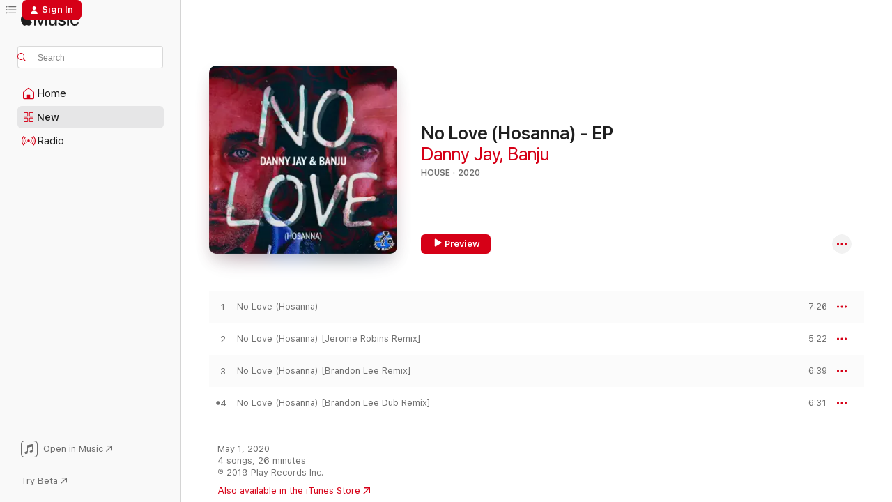

--- FILE ---
content_type: text/html
request_url: https://music.apple.com/us/album/no-love-hosanna-ep/1504792695?uo=4&app=itunes
body_size: 18994
content:
<!DOCTYPE html>
<html dir="ltr" lang="en-US">
    <head>
        <!-- prettier-ignore -->
        <meta charset="utf-8">
        <!-- prettier-ignore -->
        <meta http-equiv="X-UA-Compatible" content="IE=edge">
        <!-- prettier-ignore -->
        <meta
            name="viewport"
            content="width=device-width,initial-scale=1,interactive-widget=resizes-content"
        >
        <!-- prettier-ignore -->
        <meta name="applicable-device" content="pc,mobile">
        <!-- prettier-ignore -->
        <meta name="referrer" content="strict-origin">
        <!-- prettier-ignore -->
        <link
            rel="apple-touch-icon"
            sizes="180x180"
            href="/assets/favicon/favicon-180.png"
        >
        <!-- prettier-ignore -->
        <link
            rel="icon"
            type="image/png"
            sizes="32x32"
            href="/assets/favicon/favicon-32.png"
        >
        <!-- prettier-ignore -->
        <link
            rel="icon"
            type="image/png"
            sizes="16x16"
            href="/assets/favicon/favicon-16.png"
        >
        <!-- prettier-ignore -->
        <link
            rel="mask-icon"
            href="/assets/favicon/favicon.svg"
            color="#fa233b"
        >
        <!-- prettier-ignore -->
        <link rel="manifest" href="/manifest.json">

        <title>‎No Love (Hosanna) - EP - Album by Danny Jay &amp; Banju - Apple Music</title><!-- HEAD_svelte-1cypuwr_START --><link rel="preconnect" href="//www.apple.com/wss/fonts" crossorigin="anonymous"><link rel="stylesheet" href="//www.apple.com/wss/fonts?families=SF+Pro,v4%7CSF+Pro+Icons,v1&amp;display=swap" type="text/css" referrerpolicy="strict-origin-when-cross-origin"><!-- HEAD_svelte-1cypuwr_END --><!-- HEAD_svelte-1dn0qnz_START -->    <meta name="description" content="Listen to No Love (Hosanna) - EP by Danny Jay &amp; Banju on Apple Music. 2020. 4 Songs. Duration: 26 minutes."> <meta name="keywords" content="listen, No Love (Hosanna) - EP, Danny Jay &amp; Banju, music, singles, songs, House, streaming music, apple music"> <link rel="canonical" href="https://music.apple.com/us/album/no-love-hosanna-ep/1504792695">   <link rel="alternate" type="application/json+oembed" href="https://music.apple.com/api/oembed?url=https%3A%2F%2Fmusic.apple.com%2Fus%2Falbum%2Fno-love-hosanna-ep%2F1504792695" title="No Love (Hosanna) - EP by Danny Jay &amp; Banju on Apple Music">  <meta name="al:ios:app_store_id" content="1108187390"> <meta name="al:ios:app_name" content="Apple Music"> <meta name="apple:content_id" content="1504792695"> <meta name="apple:title" content="No Love (Hosanna) - EP"> <meta name="apple:description" content="Listen to No Love (Hosanna) - EP by Danny Jay &amp; Banju on Apple Music. 2020. 4 Songs. Duration: 26 minutes.">   <meta property="og:title" content="No Love (Hosanna) - EP by Danny Jay &amp; Banju on Apple Music"> <meta property="og:description" content="Album · 2020 · 4 Songs"> <meta property="og:site_name" content="Apple Music - Web Player"> <meta property="og:url" content="https://music.apple.com/us/album/no-love-hosanna-ep/1504792695"> <meta property="og:image" content="https://is1-ssl.mzstatic.com/image/thumb/Music123/v4/6c/7d/e3/6c7de356-210d-c14f-6c93-4af98bf0f8fc/cover.jpg/1200x630bf-60.jpg"> <meta property="og:image:secure_url" content="https://is1-ssl.mzstatic.com/image/thumb/Music123/v4/6c/7d/e3/6c7de356-210d-c14f-6c93-4af98bf0f8fc/cover.jpg/1200x630bf-60.jpg"> <meta property="og:image:alt" content="No Love (Hosanna) - EP by Danny Jay &amp; Banju on Apple Music"> <meta property="og:image:width" content="1200"> <meta property="og:image:height" content="630"> <meta property="og:image:type" content="image/jpg"> <meta property="og:type" content="music.album"> <meta property="og:locale" content="en_US">  <meta property="music:song_count" content="4"> <meta property="music:song" content="https://music.apple.com/us/song/no-love-hosanna/1504792697"> <meta property="music:song:preview_url:secure_url" content="https://music.apple.com/us/song/no-love-hosanna/1504792697"> <meta property="music:song:disc" content="1"> <meta property="music:song:duration" content="PT7M26S"> <meta property="music:song:track" content="1">  <meta property="music:song" content="https://music.apple.com/us/song/no-love-hosanna-jerome-robins-remix/1504792698"> <meta property="music:song:preview_url:secure_url" content="https://music.apple.com/us/song/no-love-hosanna-jerome-robins-remix/1504792698"> <meta property="music:song:disc" content="1"> <meta property="music:song:duration" content="PT5M22S"> <meta property="music:song:track" content="2">  <meta property="music:song" content="https://music.apple.com/us/song/no-love-hosanna-brandon-lee-remix/1504792699"> <meta property="music:song:preview_url:secure_url" content="https://music.apple.com/us/song/no-love-hosanna-brandon-lee-remix/1504792699"> <meta property="music:song:disc" content="1"> <meta property="music:song:duration" content="PT6M39S"> <meta property="music:song:track" content="3">  <meta property="music:song" content="https://music.apple.com/us/song/no-love-hosanna-brandon-lee-dub-remix/1504792700"> <meta property="music:song:preview_url:secure_url" content="https://music.apple.com/us/song/no-love-hosanna-brandon-lee-dub-remix/1504792700"> <meta property="music:song:disc" content="1"> <meta property="music:song:duration" content="PT6M31S"> <meta property="music:song:track" content="4">   <meta property="music:musician" content="https://music.apple.com/us/artist/danny-jay/272542428"><meta property="music:musician" content="https://music.apple.com/us/artist/banju/1159839613"> <meta property="music:release_date" content="2020-05-01T00:00:00.000Z">   <meta name="twitter:title" content="No Love (Hosanna) - EP by Danny Jay &amp; Banju on Apple Music"> <meta name="twitter:description" content="Album · 2020 · 4 Songs"> <meta name="twitter:site" content="@AppleMusic"> <meta name="twitter:image" content="https://is1-ssl.mzstatic.com/image/thumb/Music123/v4/6c/7d/e3/6c7de356-210d-c14f-6c93-4af98bf0f8fc/cover.jpg/600x600bf-60.jpg"> <meta name="twitter:image:alt" content="No Love (Hosanna) - EP by Danny Jay &amp; Banju on Apple Music"> <meta name="twitter:card" content="summary">     <!-- HTML_TAG_START -->
                <script id=schema:music-album type="application/ld+json">
                    {"@context":"http://schema.org","@type":"MusicAlbum","name":"No Love (Hosanna) - EP","description":"Listen to No Love (Hosanna) - EP by Danny Jay & Banju on Apple Music. 2020. 4 Songs. Duration: 26 minutes.","citation":[],"tracks":[{"@type":"MusicRecording","name":"No Love (Hosanna)","duration":"PT7M26S","url":"https://music.apple.com/us/song/no-love-hosanna/1504792697","offers":{"@type":"Offer","category":"free","price":0},"audio":{"@type":"AudioObject","potentialAction":{"@type":"ListenAction","expectsAcceptanceOf":{"@type":"Offer","category":"free"},"target":{"@type":"EntryPoint","actionPlatform":"https://music.apple.com/us/song/no-love-hosanna/1504792697"}},"name":"No Love (Hosanna)","contentUrl":"https://audio-ssl.itunes.apple.com/itunes-assets/AudioPreview113/v4/03/7b/00/037b0052-206e-fa91-4544-e84a3627d0df/mzaf_15406342389268379750.plus.aac.ep.m4a","duration":"PT7M26S","uploadDate":"2019-08-02","thumbnailUrl":"https://is1-ssl.mzstatic.com/image/thumb/Music123/v4/6c/7d/e3/6c7de356-210d-c14f-6c93-4af98bf0f8fc/cover.jpg/1200x630bb.jpg"}},{"@type":"MusicRecording","name":"No Love (Hosanna) [Jerome Robins Remix]","duration":"PT5M22S","url":"https://music.apple.com/us/song/no-love-hosanna-jerome-robins-remix/1504792698","offers":{"@type":"Offer","category":"free","price":0},"audio":{"@type":"AudioObject","potentialAction":{"@type":"ListenAction","expectsAcceptanceOf":{"@type":"Offer","category":"free"},"target":{"@type":"EntryPoint","actionPlatform":"https://music.apple.com/us/song/no-love-hosanna-jerome-robins-remix/1504792698"}},"name":"No Love (Hosanna) [Jerome Robins Remix]","contentUrl":"https://audio-ssl.itunes.apple.com/itunes-assets/AudioPreview123/v4/3a/3e/29/3a3e2913-3b6e-ff7b-5e7a-196bd97085df/mzaf_8057053023125337846.plus.aac.ep.m4a","duration":"PT5M22S","uploadDate":"2020-05-01","thumbnailUrl":"https://is1-ssl.mzstatic.com/image/thumb/Music123/v4/6c/7d/e3/6c7de356-210d-c14f-6c93-4af98bf0f8fc/cover.jpg/1200x630bb.jpg"}},{"@type":"MusicRecording","name":"No Love (Hosanna) [Brandon Lee Remix]","duration":"PT6M39S","url":"https://music.apple.com/us/song/no-love-hosanna-brandon-lee-remix/1504792699","offers":{"@type":"Offer","category":"free","price":0},"audio":{"@type":"AudioObject","potentialAction":{"@type":"ListenAction","expectsAcceptanceOf":{"@type":"Offer","category":"free"},"target":{"@type":"EntryPoint","actionPlatform":"https://music.apple.com/us/song/no-love-hosanna-brandon-lee-remix/1504792699"}},"name":"No Love (Hosanna) [Brandon Lee Remix]","contentUrl":"https://audio-ssl.itunes.apple.com/itunes-assets/AudioPreview123/v4/5e/4a/d0/5e4ad04c-f253-fc27-e95f-3530b7fa2f54/mzaf_15973778396016749541.plus.aac.ep.m4a","duration":"PT6M39S","uploadDate":"2020-05-01","thumbnailUrl":"https://is1-ssl.mzstatic.com/image/thumb/Music123/v4/6c/7d/e3/6c7de356-210d-c14f-6c93-4af98bf0f8fc/cover.jpg/1200x630bb.jpg"}},{"@type":"MusicRecording","name":"No Love (Hosanna) [Brandon Lee Dub Remix]","duration":"PT6M31S","url":"https://music.apple.com/us/song/no-love-hosanna-brandon-lee-dub-remix/1504792700","offers":{"@type":"Offer","category":"free","price":0},"audio":{"@type":"AudioObject","potentialAction":{"@type":"ListenAction","expectsAcceptanceOf":{"@type":"Offer","category":"free"},"target":{"@type":"EntryPoint","actionPlatform":"https://music.apple.com/us/song/no-love-hosanna-brandon-lee-dub-remix/1504792700"}},"name":"No Love (Hosanna) [Brandon Lee Dub Remix]","contentUrl":"https://audio-ssl.itunes.apple.com/itunes-assets/AudioPreview123/v4/b6/0b/12/b60b1250-433b-4339-086b-2f5261476e75/mzaf_1922945215123028426.plus.aac.ep.m4a","duration":"PT6M31S","uploadDate":"2020-05-01","thumbnailUrl":"https://is1-ssl.mzstatic.com/image/thumb/Music123/v4/6c/7d/e3/6c7de356-210d-c14f-6c93-4af98bf0f8fc/cover.jpg/1200x630bb.jpg"}}],"workExample":[{"@type":"MusicAlbum","image":"https://is1-ssl.mzstatic.com/image/thumb/Music122/v4/0d/75/91/0d759123-25b6-6de0-86f4-466042dc7e3f/artwork.jpg/1200x630bb.jpg","url":"https://music.apple.com/us/album/owo-nla-feat-danny-jay-speed-up-single/1732332369","name":"Owo Nla (feat. Danny Jay) [Speed Up] - Single"},{"@type":"MusicAlbum","image":"https://is1-ssl.mzstatic.com/image/thumb/Music126/v4/ac/0f/d1/ac0fd1ef-4242-5acd-7616-a5354235940d/artwork.jpg/1200x630bb.jpg","url":"https://music.apple.com/us/album/yawa-feat-danny-jay-single/1720629859","name":"Yawa (feat. Danny Jay) - Single"},{"@type":"MusicAlbum","image":"https://is1-ssl.mzstatic.com/image/thumb/Music116/v4/34/c8/c8/34c8c8b7-c29f-a441-f449-475e3ca04986/5057272506575_1.jpg/1200x630bb.jpg","url":"https://music.apple.com/us/album/cheap-thrills-single/1610187804","name":"Cheap Thrills - Single"},{"@type":"MusicAlbum","image":"https://is1-ssl.mzstatic.com/image/thumb/Music221/v4/c0/4f/d0/c04fd044-49bf-5a0e-4804-b8433e4dcd72/cover.jpg/1200x630bb.jpg","url":"https://music.apple.com/us/album/carpe-diem-single/1735948403","name":"Carpe Diem - Single"},{"@type":"MusicAlbum","image":"https://is1-ssl.mzstatic.com/image/thumb/Music123/v4/4b/4a/fc/4b4afc2f-176f-0004-727a-8862a24da1a2/cover.jpg/1200x630bb.jpg","url":"https://music.apple.com/us/album/expansions-feat-fabre-single/1457711249","name":"Expansions (feat. Fabre) - Single"},{"@type":"MusicAlbum","image":"https://is1-ssl.mzstatic.com/image/thumb/Music6/v4/21/42/85/21428509-d82d-6be2-43fa-6258ba52670b/cover.jpg/1200x630bb.jpg","url":"https://music.apple.com/us/album/hooked-on-you-single/676291941","name":"Hooked On You - Single"},{"@type":"MusicAlbum","image":"https://is1-ssl.mzstatic.com/image/thumb/Music114/v4/73/50/52/7350528b-f9c5-f37a-4fa9-e276395703ee/cover.jpg/1200x630bb.jpg","url":"https://music.apple.com/us/album/memories-danny-jay-remix-single/1556489466","name":"Memories: Danny Jay Remix - Single"},{"@type":"MusicAlbum","image":"https://is1-ssl.mzstatic.com/image/thumb/Music114/v4/80/db/6f/80db6f63-bb91-4dcb-2707-216f0cd76b04/cover.jpg/1200x630bb.jpg","url":"https://music.apple.com/us/album/obsessive-compulsive-single/1449136104","name":"Obsessive Compulsive - Single"},{"@type":"MusicAlbum","image":"https://is1-ssl.mzstatic.com/image/thumb/Music221/v4/f2/66/4c/f2664cc8-7532-56f8-3083-689b8845f76a/5063778977214_cover.jpg/1200x630bb.jpg","url":"https://music.apple.com/us/album/alone-feat-pappy-snoopy-single/1836461566","name":"Alone (feat. Pappy Snoopy) - Single"},{"@type":"MusicAlbum","image":"https://is1-ssl.mzstatic.com/image/thumb/Music6/v4/5b/2b/32/5b2b3275-f8e0-efdd-c4ba-2e350326ad5b/cover.jpg/1200x630bb.jpg","url":"https://music.apple.com/us/album/play-deep-with-danny-jay/844231955","name":"Play Deep With Danny Jay"},{"@type":"MusicAlbum","image":"https://is1-ssl.mzstatic.com/image/thumb/Music114/v4/e8/b9/df/e8b9dfef-dc38-fce9-0ef2-e2b9f026b2ae/cover.jpg/1200x630bb.jpg","url":"https://music.apple.com/us/album/lineage-inside-out-single/1530013987","name":"Lineage / Inside Out - Single"},{"@type":"MusicAlbum","image":"https://is1-ssl.mzstatic.com/image/thumb/Music118/v4/dc/a6/4c/dca64c45-c847-aed8-59b9-da26b877e640/cover.jpg/1200x630bb.jpg","url":"https://music.apple.com/us/album/cult-single/1279000772","name":"Cult - Single"},{"@type":"MusicAlbum","image":"https://is1-ssl.mzstatic.com/image/thumb/Music112/v4/c6/8d/99/c68d99d6-fb84-a823-6498-d78e0f46ee5a/8433391960837.png/1200x630bb.jpg","url":"https://music.apple.com/us/album/qu%C3%A9-ser%C3%A1-single/1619138001","name":"Qué Será - Single"},{"@type":"MusicAlbum","image":"https://is1-ssl.mzstatic.com/image/thumb/Music211/v4/0e/f7/bf/0ef7bf9b-ea6b-bea7-6901-f7970497ba95/cover.jpg/1200x630bb.jpg","url":"https://music.apple.com/us/album/no-sleep-single/1735952459","name":"No Sleep - Single"},{"@type":"MusicAlbum","image":"https://is1-ssl.mzstatic.com/image/thumb/Music/94/c9/4e/mzi.tdyrvwir.jpg/1200x630bb.jpg","url":"https://music.apple.com/us/album/o-k-on-drugs-single/483485085","name":"O.K. On Drugs - Single"},{"@type":"MusicRecording","name":"No Love (Hosanna)","duration":"PT7M26S","url":"https://music.apple.com/us/song/no-love-hosanna/1504792697","offers":{"@type":"Offer","category":"free","price":0},"audio":{"@type":"AudioObject","potentialAction":{"@type":"ListenAction","expectsAcceptanceOf":{"@type":"Offer","category":"free"},"target":{"@type":"EntryPoint","actionPlatform":"https://music.apple.com/us/song/no-love-hosanna/1504792697"}},"name":"No Love (Hosanna)","contentUrl":"https://audio-ssl.itunes.apple.com/itunes-assets/AudioPreview113/v4/03/7b/00/037b0052-206e-fa91-4544-e84a3627d0df/mzaf_15406342389268379750.plus.aac.ep.m4a","duration":"PT7M26S","uploadDate":"2019-08-02","thumbnailUrl":"https://is1-ssl.mzstatic.com/image/thumb/Music123/v4/6c/7d/e3/6c7de356-210d-c14f-6c93-4af98bf0f8fc/cover.jpg/1200x630bb.jpg"}},{"@type":"MusicRecording","name":"No Love (Hosanna) [Jerome Robins Remix]","duration":"PT5M22S","url":"https://music.apple.com/us/song/no-love-hosanna-jerome-robins-remix/1504792698","offers":{"@type":"Offer","category":"free","price":0},"audio":{"@type":"AudioObject","potentialAction":{"@type":"ListenAction","expectsAcceptanceOf":{"@type":"Offer","category":"free"},"target":{"@type":"EntryPoint","actionPlatform":"https://music.apple.com/us/song/no-love-hosanna-jerome-robins-remix/1504792698"}},"name":"No Love (Hosanna) [Jerome Robins Remix]","contentUrl":"https://audio-ssl.itunes.apple.com/itunes-assets/AudioPreview123/v4/3a/3e/29/3a3e2913-3b6e-ff7b-5e7a-196bd97085df/mzaf_8057053023125337846.plus.aac.ep.m4a","duration":"PT5M22S","uploadDate":"2020-05-01","thumbnailUrl":"https://is1-ssl.mzstatic.com/image/thumb/Music123/v4/6c/7d/e3/6c7de356-210d-c14f-6c93-4af98bf0f8fc/cover.jpg/1200x630bb.jpg"}},{"@type":"MusicRecording","name":"No Love (Hosanna) [Brandon Lee Remix]","duration":"PT6M39S","url":"https://music.apple.com/us/song/no-love-hosanna-brandon-lee-remix/1504792699","offers":{"@type":"Offer","category":"free","price":0},"audio":{"@type":"AudioObject","potentialAction":{"@type":"ListenAction","expectsAcceptanceOf":{"@type":"Offer","category":"free"},"target":{"@type":"EntryPoint","actionPlatform":"https://music.apple.com/us/song/no-love-hosanna-brandon-lee-remix/1504792699"}},"name":"No Love (Hosanna) [Brandon Lee Remix]","contentUrl":"https://audio-ssl.itunes.apple.com/itunes-assets/AudioPreview123/v4/5e/4a/d0/5e4ad04c-f253-fc27-e95f-3530b7fa2f54/mzaf_15973778396016749541.plus.aac.ep.m4a","duration":"PT6M39S","uploadDate":"2020-05-01","thumbnailUrl":"https://is1-ssl.mzstatic.com/image/thumb/Music123/v4/6c/7d/e3/6c7de356-210d-c14f-6c93-4af98bf0f8fc/cover.jpg/1200x630bb.jpg"}},{"@type":"MusicRecording","name":"No Love (Hosanna) [Brandon Lee Dub Remix]","duration":"PT6M31S","url":"https://music.apple.com/us/song/no-love-hosanna-brandon-lee-dub-remix/1504792700","offers":{"@type":"Offer","category":"free","price":0},"audio":{"@type":"AudioObject","potentialAction":{"@type":"ListenAction","expectsAcceptanceOf":{"@type":"Offer","category":"free"},"target":{"@type":"EntryPoint","actionPlatform":"https://music.apple.com/us/song/no-love-hosanna-brandon-lee-dub-remix/1504792700"}},"name":"No Love (Hosanna) [Brandon Lee Dub Remix]","contentUrl":"https://audio-ssl.itunes.apple.com/itunes-assets/AudioPreview123/v4/b6/0b/12/b60b1250-433b-4339-086b-2f5261476e75/mzaf_1922945215123028426.plus.aac.ep.m4a","duration":"PT6M31S","uploadDate":"2020-05-01","thumbnailUrl":"https://is1-ssl.mzstatic.com/image/thumb/Music123/v4/6c/7d/e3/6c7de356-210d-c14f-6c93-4af98bf0f8fc/cover.jpg/1200x630bb.jpg"}}],"url":"https://music.apple.com/us/album/no-love-hosanna-ep/1504792695","image":"https://is1-ssl.mzstatic.com/image/thumb/Music123/v4/6c/7d/e3/6c7de356-210d-c14f-6c93-4af98bf0f8fc/cover.jpg/1200x630bb.jpg","potentialAction":{"@type":"ListenAction","expectsAcceptanceOf":{"@type":"Offer","category":"free"},"target":{"@type":"EntryPoint","actionPlatform":"https://music.apple.com/us/album/no-love-hosanna-ep/1504792695"}},"genre":["House","Music","Dance"],"datePublished":"2020-05-01","byArtist":[{"@type":"MusicGroup","url":"https://music.apple.com/us/artist/danny-jay/272542428","name":"Danny Jay"},{"@type":"MusicGroup","url":"https://music.apple.com/us/artist/banju/1159839613","name":"Banju"}]}
                </script>
                <!-- HTML_TAG_END -->    <!-- HEAD_svelte-1dn0qnz_END -->
      <script type="module" crossorigin src="/assets/index~77561b5388.js"></script>
      <link rel="stylesheet" href="/assets/index~95276f17a2.css">
      <script type="module">import.meta.url;import("_").catch(()=>1);async function* g(){};window.__vite_is_modern_browser=true;</script>
      <script type="module">!function(){if(window.__vite_is_modern_browser)return;console.warn("vite: loading legacy chunks, syntax error above and the same error below should be ignored");var e=document.getElementById("vite-legacy-polyfill"),n=document.createElement("script");n.src=e.src,n.onload=function(){System.import(document.getElementById('vite-legacy-entry').getAttribute('data-src'))},document.body.appendChild(n)}();</script>
    </head>
    <body>
        <script src="/assets/focus-visible/focus-visible.min.js"></script>
        
        <script
            async
            src="/includes/js-cdn/musickit/v3/amp/musickit.js"
        ></script>
        <script
            type="module"
            async
            src="/includes/js-cdn/musickit/v3/components/musickit-components/musickit-components.esm.js"
        ></script>
        <script
            nomodule
            async
            src="/includes/js-cdn/musickit/v3/components/musickit-components/musickit-components.js"
        ></script>
        <svg style="display: none" xmlns="http://www.w3.org/2000/svg">
            <symbol id="play-circle-fill" viewBox="0 0 60 60">
                <path
                    class="icon-circle-fill__circle"
                    fill="var(--iconCircleFillBG, transparent)"
                    d="M30 60c16.411 0 30-13.617 30-30C60 13.588 46.382 0 29.971 0 13.588 0 .001 13.588.001 30c0 16.383 13.617 30 30 30Z"
                />
                <path
                    fill="var(--iconFillArrow, var(--keyColor, black))"
                    d="M24.411 41.853c-1.41.853-3.028.177-3.028-1.294V19.47c0-1.44 1.735-2.058 3.028-1.294l17.265 10.235a1.89 1.89 0 0 1 0 3.265L24.411 41.853Z"
                />
            </symbol>
        </svg>
        <div class="body-container">
              <div class="app-container svelte-t3vj1e" data-testid="app-container">   <div class="header svelte-rjjbqs" data-testid="header"><nav data-testid="navigation" class="navigation svelte-13li0vp"><div class="navigation__header svelte-13li0vp"><div data-testid="logo" class="logo svelte-1o7dz8w"> <a aria-label="Apple Music" role="img" href="https://music.apple.com/us/home" class="svelte-1o7dz8w"><svg height="20" viewBox="0 0 83 20" width="83" xmlns="http://www.w3.org/2000/svg" class="logo" aria-hidden="true"><path d="M34.752 19.746V6.243h-.088l-5.433 13.503h-2.074L21.711 6.243h-.087v13.503h-2.548V1.399h3.235l5.833 14.621h.1l5.82-14.62h3.248v18.347h-2.56zm16.649 0h-2.586v-2.263h-.062c-.725 1.602-2.061 2.504-4.072 2.504-2.86 0-4.61-1.894-4.61-4.958V6.37h2.698v8.125c0 2.034.95 3.127 2.81 3.127 1.95 0 3.124-1.373 3.124-3.458V6.37H51.4v13.376zm7.394-13.618c3.06 0 5.046 1.73 5.134 4.196h-2.536c-.15-1.296-1.087-2.11-2.598-2.11-1.462 0-2.436.724-2.436 1.793 0 .839.6 1.41 2.023 1.741l2.136.496c2.686.636 3.71 1.704 3.71 3.636 0 2.442-2.236 4.12-5.333 4.12-3.285 0-5.26-1.64-5.509-4.183h2.673c.25 1.398 1.187 2.085 2.836 2.085 1.623 0 2.623-.687 2.623-1.78 0-.865-.487-1.373-1.924-1.704l-2.136-.508c-2.498-.585-3.735-1.806-3.735-3.75 0-2.391 2.049-4.032 5.072-4.032zM66.1 2.836c0-.878.7-1.577 1.561-1.577.862 0 1.55.7 1.55 1.577 0 .864-.688 1.576-1.55 1.576a1.573 1.573 0 0 1-1.56-1.576zm.212 3.534h2.698v13.376h-2.698zm14.089 4.603c-.275-1.424-1.324-2.556-3.085-2.556-2.086 0-3.46 1.767-3.46 4.64 0 2.938 1.386 4.642 3.485 4.642 1.66 0 2.748-.928 3.06-2.48H83C82.713 18.067 80.477 20 77.317 20c-3.76 0-6.208-2.62-6.208-6.942 0-4.247 2.448-6.93 6.183-6.93 3.385 0 5.446 2.213 5.683 4.845h-2.573zM10.824 3.189c-.698.834-1.805 1.496-2.913 1.398-.145-1.128.41-2.33 1.036-3.065C9.644.662 10.848.05 11.835 0c.121 1.178-.336 2.33-1.01 3.19zm.999 1.619c.624.049 2.425.244 3.578 1.98-.096.074-2.137 1.272-2.113 3.79.024 3.01 2.593 4.012 2.617 4.037-.024.074-.407 1.419-1.344 2.812-.817 1.224-1.657 2.422-3.002 2.447-1.297.024-1.73-.783-3.218-.783-1.489 0-1.97.758-3.194.807-1.297.048-2.28-1.297-3.097-2.52C.368 14.908-.904 10.408.825 7.375c.84-1.516 2.377-2.47 4.034-2.495 1.273-.023 2.45.857 3.218.857.769 0 2.137-1.027 3.746-.93z"></path></svg></a>   </div> <div class="search-input-wrapper svelte-nrtdem" data-testid="search-input"><div data-testid="amp-search-input" aria-controls="search-suggestions" aria-expanded="false" aria-haspopup="listbox" aria-owns="search-suggestions" class="search-input-container svelte-rg26q6" tabindex="-1" role=""><div class="flex-container svelte-rg26q6"><form role="search" id="search-input-form" class="svelte-rg26q6"><svg height="16" width="16" viewBox="0 0 16 16" class="search-svg" aria-hidden="true"><path d="M11.87 10.835c.018.015.035.03.051.047l3.864 3.863a.735.735 0 1 1-1.04 1.04l-3.863-3.864a.744.744 0 0 1-.047-.051 6.667 6.667 0 1 1 1.035-1.035zM6.667 12a5.333 5.333 0 1 0 0-10.667 5.333 5.333 0 0 0 0 10.667z"></path></svg> <input aria-autocomplete="list" aria-multiline="false" aria-controls="search-suggestions" placeholder="Search" spellcheck="false" autocomplete="off" autocorrect="off" autocapitalize="off" type="search" class="search-input__text-field svelte-rg26q6" data-testid="search-input__text-field"></form> </div> <div data-testid="search-scope-bar"></div>   </div> </div></div> <div data-testid="navigation-content" class="navigation__content svelte-13li0vp" id="navigation" aria-hidden="false"> <div class="navigation__scrollable-container svelte-13li0vp"><div data-testid="navigation-items-primary" class="navigation-items navigation-items--primary svelte-ng61m8"> <ul class="navigation-items__list svelte-ng61m8">  <li class="navigation-item navigation-item__home svelte-1a5yt87" aria-selected="false" data-testid="navigation-item"> <a href="https://music.apple.com/us/home" class="navigation-item__link svelte-1a5yt87" role="button" data-testid="home" aria-pressed="false"><div class="navigation-item__content svelte-zhx7t9"> <span class="navigation-item__icon svelte-zhx7t9"> <svg width="24" height="24" viewBox="0 0 24 24" xmlns="http://www.w3.org/2000/svg" aria-hidden="true"><path d="M5.93 20.16a1.94 1.94 0 0 1-1.43-.502c-.334-.335-.502-.794-.502-1.393v-7.142c0-.362.062-.688.177-.953.123-.264.326-.529.6-.75l6.145-5.157c.176-.141.344-.247.52-.318.176-.07.362-.105.564-.105.194 0 .388.035.565.105.176.07.352.177.52.318l6.146 5.158c.273.23.467.476.59.75.124.264.177.59.177.96v7.134c0 .59-.159 1.058-.503 1.393-.335.335-.811.503-1.428.503H5.929Zm12.14-1.172c.221 0 .406-.07.547-.212a.688.688 0 0 0 .22-.511v-7.142c0-.177-.026-.344-.087-.459a.97.97 0 0 0-.265-.353l-6.154-5.149a.756.756 0 0 0-.177-.115.37.37 0 0 0-.15-.035.37.37 0 0 0-.158.035l-.177.115-6.145 5.15a.982.982 0 0 0-.274.352 1.13 1.13 0 0 0-.088.468v7.133c0 .203.08.379.23.511a.744.744 0 0 0 .546.212h12.133Zm-8.323-4.7c0-.176.062-.326.177-.432a.6.6 0 0 1 .423-.159h3.315c.176 0 .326.053.432.16s.159.255.159.431v4.973H9.756v-4.973Z"></path></svg> </span> <span class="navigation-item__label svelte-zhx7t9"> Home </span> </div></a>  </li>  <li class="navigation-item navigation-item__new svelte-1a5yt87" aria-selected="false" data-testid="navigation-item"> <a href="https://music.apple.com/us/new" class="navigation-item__link svelte-1a5yt87" role="button" data-testid="new" aria-pressed="false"><div class="navigation-item__content svelte-zhx7t9"> <span class="navigation-item__icon svelte-zhx7t9"> <svg height="24" viewBox="0 0 24 24" width="24" aria-hidden="true"><path d="M9.92 11.354c.966 0 1.453-.487 1.453-1.49v-3.4c0-1.004-.487-1.483-1.453-1.483H6.452C5.487 4.981 5 5.46 5 6.464v3.4c0 1.003.487 1.49 1.452 1.49zm7.628 0c.965 0 1.452-.487 1.452-1.49v-3.4c0-1.004-.487-1.483-1.452-1.483h-3.46c-.974 0-1.46.479-1.46 1.483v3.4c0 1.003.486 1.49 1.46 1.49zm-7.65-1.073h-3.43c-.266 0-.396-.137-.396-.418v-3.4c0-.273.13-.41.396-.41h3.43c.265 0 .402.137.402.41v3.4c0 .281-.137.418-.403.418zm7.634 0h-3.43c-.273 0-.402-.137-.402-.418v-3.4c0-.273.129-.41.403-.41h3.43c.265 0 .395.137.395.41v3.4c0 .281-.13.418-.396.418zm-7.612 8.7c.966 0 1.453-.48 1.453-1.483v-3.407c0-.996-.487-1.483-1.453-1.483H6.452c-.965 0-1.452.487-1.452 1.483v3.407c0 1.004.487 1.483 1.452 1.483zm7.628 0c.965 0 1.452-.48 1.452-1.483v-3.407c0-.996-.487-1.483-1.452-1.483h-3.46c-.974 0-1.46.487-1.46 1.483v3.407c0 1.004.486 1.483 1.46 1.483zm-7.65-1.072h-3.43c-.266 0-.396-.137-.396-.41v-3.4c0-.282.13-.418.396-.418h3.43c.265 0 .402.136.402.418v3.4c0 .273-.137.41-.403.41zm7.634 0h-3.43c-.273 0-.402-.137-.402-.41v-3.4c0-.282.129-.418.403-.418h3.43c.265 0 .395.136.395.418v3.4c0 .273-.13.41-.396.41z" fill-opacity=".95"></path></svg> </span> <span class="navigation-item__label svelte-zhx7t9"> New </span> </div></a>  </li>  <li class="navigation-item navigation-item__radio svelte-1a5yt87" aria-selected="false" data-testid="navigation-item"> <a href="https://music.apple.com/us/radio" class="navigation-item__link svelte-1a5yt87" role="button" data-testid="radio" aria-pressed="false"><div class="navigation-item__content svelte-zhx7t9"> <span class="navigation-item__icon svelte-zhx7t9"> <svg width="24" height="24" viewBox="0 0 24 24" xmlns="http://www.w3.org/2000/svg" aria-hidden="true"><path d="M19.359 18.57C21.033 16.818 22 14.461 22 11.89s-.967-4.93-2.641-6.68c-.276-.292-.653-.26-.868-.023-.222.246-.176.591.085.868 1.466 1.535 2.272 3.593 2.272 5.835 0 2.241-.806 4.3-2.272 5.835-.261.268-.307.621-.085.86.215.245.592.276.868-.016zm-13.85.014c.222-.238.176-.59-.085-.86-1.474-1.535-2.272-3.593-2.272-5.834 0-2.242.798-4.3 2.272-5.835.261-.277.307-.622.085-.868-.215-.238-.592-.269-.868.023C2.967 6.96 2 9.318 2 11.89s.967 4.929 2.641 6.68c.276.29.653.26.868.014zm1.957-1.873c.223-.253.162-.583-.1-.867-.951-1.068-1.473-2.45-1.473-3.954 0-1.505.522-2.887 1.474-3.954.26-.284.322-.614.1-.876-.23-.26-.622-.26-.891.039-1.175 1.274-1.827 2.963-1.827 4.79 0 1.82.652 3.517 1.827 4.784.269.3.66.307.89.038zm9.958-.038c1.175-1.267 1.827-2.964 1.827-4.783 0-1.828-.652-3.517-1.827-4.791-.269-.3-.66-.3-.89-.039-.23.262-.162.592.092.876.96 1.067 1.481 2.449 1.481 3.954 0 1.504-.522 2.886-1.481 3.954-.254.284-.323.614-.092.867.23.269.621.261.89-.038zm-8.061-1.966c.23-.26.13-.568-.092-.883-.415-.522-.63-1.197-.63-1.934 0-.737.215-1.413.63-1.943.222-.307.322-.614.092-.875s-.653-.261-.906.054a4.385 4.385 0 0 0-.968 2.764 4.38 4.38 0 0 0 .968 2.756c.253.322.675.322.906.061zm6.18-.061a4.38 4.38 0 0 0 .968-2.756 4.385 4.385 0 0 0-.968-2.764c-.253-.315-.675-.315-.906-.054-.23.261-.138.568.092.875.415.53.63 1.206.63 1.943 0 .737-.215 1.412-.63 1.934-.23.315-.322.622-.092.883s.653.261.906-.061zm-3.547-.967c.96 0 1.789-.814 1.789-1.797s-.83-1.789-1.789-1.789c-.96 0-1.781.806-1.781 1.789 0 .983.821 1.797 1.781 1.797z"></path></svg> </span> <span class="navigation-item__label svelte-zhx7t9"> Radio </span> </div></a>  </li>  <li class="navigation-item navigation-item__search svelte-1a5yt87" aria-selected="false" data-testid="navigation-item"> <a href="https://music.apple.com/us/search" class="navigation-item__link svelte-1a5yt87" role="button" data-testid="search" aria-pressed="false"><div class="navigation-item__content svelte-zhx7t9"> <span class="navigation-item__icon svelte-zhx7t9"> <svg height="24" viewBox="0 0 24 24" width="24" aria-hidden="true"><path d="M17.979 18.553c.476 0 .813-.366.813-.835a.807.807 0 0 0-.235-.586l-3.45-3.457a5.61 5.61 0 0 0 1.158-3.413c0-3.098-2.535-5.633-5.633-5.633C7.542 4.63 5 7.156 5 10.262c0 3.098 2.534 5.632 5.632 5.632a5.614 5.614 0 0 0 3.274-1.055l3.472 3.472a.835.835 0 0 0 .6.242zm-7.347-3.875c-2.417 0-4.416-2-4.416-4.416 0-2.417 2-4.417 4.416-4.417 2.417 0 4.417 2 4.417 4.417s-2 4.416-4.417 4.416z" fill-opacity=".95"></path></svg> </span> <span class="navigation-item__label svelte-zhx7t9"> Search </span> </div></a>  </li></ul> </div>   </div> <div class="navigation__native-cta"><div slot="native-cta"><div data-testid="native-cta" class="native-cta svelte-1gjrrbw  native-cta--authenticated"><button class="native-cta__button svelte-1gjrrbw" data-testid="native-cta-button"><span class="native-cta__app-icon svelte-1gjrrbw"><svg width="24" height="24" xmlns="http://www.w3.org/2000/svg" xml:space="preserve" style="fill-rule:evenodd;clip-rule:evenodd;stroke-linejoin:round;stroke-miterlimit:2" viewBox="0 0 24 24" slot="app-icon" aria-hidden="true"><path d="M22.567 1.496C21.448.393 19.956.045 17.293.045H6.566c-2.508 0-4.028.376-5.12 1.465C.344 2.601 0 4.09 0 6.611v10.727c0 2.695.33 4.18 1.432 5.257 1.106 1.103 2.595 1.45 5.275 1.45h10.586c2.663 0 4.169-.347 5.274-1.45C23.656 21.504 24 20.033 24 17.338V6.752c0-2.694-.344-4.179-1.433-5.256Zm.411 4.9v11.299c0 1.898-.338 3.286-1.188 4.137-.851.864-2.256 1.191-4.141 1.191H6.35c-1.884 0-3.303-.341-4.154-1.191-.85-.851-1.174-2.239-1.174-4.137V6.54c0-2.014.324-3.445 1.16-4.295.851-.864 2.312-1.177 4.313-1.177h11.154c1.885 0 3.29.341 4.141 1.191.864.85 1.188 2.239 1.188 4.137Z" style="fill-rule:nonzero"></path><path d="M7.413 19.255c.987 0 2.48-.728 2.48-2.672v-6.385c0-.35.063-.428.378-.494l5.298-1.095c.351-.067.534.025.534.333l.035 4.286c0 .337-.182.586-.53.652l-1.014.228c-1.361.3-2.007.923-2.007 1.937 0 1.017.79 1.748 1.926 1.748.986 0 2.444-.679 2.444-2.64V5.654c0-.636-.279-.821-1.016-.66L9.646 6.298c-.448.091-.674.329-.674.699l.035 7.697c0 .336-.148.546-.446.613l-1.067.21c-1.329.266-1.986.93-1.986 1.993 0 1.017.786 1.745 1.905 1.745Z" style="fill-rule:nonzero"></path></svg></span> <span class="native-cta__label svelte-1gjrrbw">Open in Music</span> <span class="native-cta__arrow svelte-1gjrrbw"><svg height="16" width="16" viewBox="0 0 16 16" class="native-cta-action" aria-hidden="true"><path d="M1.559 16 13.795 3.764v8.962H16V0H3.274v2.205h8.962L0 14.441 1.559 16z"></path></svg></span></button> </div>  <button class="beta-button svelte-s7qkpt" data-testid="try-beta"><span class="beta-button__text svelte-s7qkpt">Try Beta</span> <svg height="16" width="16" viewBox="0 0 16 16" class="beta-button-action" aria-hidden="true"><path d="M1.559 16 13.795 3.764v8.962H16V0H3.274v2.205h8.962L0 14.441 1.559 16z"></path></svg></button></div></div></div> </nav> </div>  <div class="player-bar player-bar__floating-player svelte-1rr9v04" data-testid="player-bar" aria-label="Music controls" aria-hidden="false">   </div>   <div id="scrollable-page" class="scrollable-page svelte-mt0bfj" data-main-content data-testid="main-section" aria-hidden="false"><main data-testid="main" class="svelte-bzjlhs"><div class="content-container svelte-bzjlhs" data-testid="content-container"><div class="search-input-wrapper svelte-nrtdem" data-testid="search-input"><div data-testid="amp-search-input" aria-controls="search-suggestions" aria-expanded="false" aria-haspopup="listbox" aria-owns="search-suggestions" class="search-input-container svelte-rg26q6" tabindex="-1" role=""><div class="flex-container svelte-rg26q6"><form role="search" id="search-input-form" class="svelte-rg26q6"><svg height="16" width="16" viewBox="0 0 16 16" class="search-svg" aria-hidden="true"><path d="M11.87 10.835c.018.015.035.03.051.047l3.864 3.863a.735.735 0 1 1-1.04 1.04l-3.863-3.864a.744.744 0 0 1-.047-.051 6.667 6.667 0 1 1 1.035-1.035zM6.667 12a5.333 5.333 0 1 0 0-10.667 5.333 5.333 0 0 0 0 10.667z"></path></svg> <input value="" aria-autocomplete="list" aria-multiline="false" aria-controls="search-suggestions" placeholder="Search" spellcheck="false" autocomplete="off" autocorrect="off" autocapitalize="off" type="search" class="search-input__text-field svelte-rg26q6" data-testid="search-input__text-field"></form> </div> <div data-testid="search-scope-bar"> </div>   </div> </div>      <div class="section svelte-wa5vzl" data-testid="section-container" aria-label="Featured"> <div class="section-content svelte-wa5vzl" data-testid="section-content">  <div class="container-detail-header svelte-1uuona0 container-detail-header--no-description" data-testid="container-detail-header"><div slot="artwork"><div class="artwork__radiosity svelte-1agpw2h"> <div data-testid="artwork-component" class="artwork-component artwork-component--aspect-ratio artwork-component--orientation-square svelte-uduhys        artwork-component--has-borders" style="
            --artwork-bg-color: #01141b;
            --aspect-ratio: 1;
            --placeholder-bg-color: #01141b;
       ">   <picture class="svelte-uduhys"><source sizes=" (max-width:1319px) 296px,(min-width:1320px) and (max-width:1679px) 316px,316px" srcset="https://is1-ssl.mzstatic.com/image/thumb/Music123/v4/6c/7d/e3/6c7de356-210d-c14f-6c93-4af98bf0f8fc/cover.jpg/296x296bb.webp 296w,https://is1-ssl.mzstatic.com/image/thumb/Music123/v4/6c/7d/e3/6c7de356-210d-c14f-6c93-4af98bf0f8fc/cover.jpg/316x316bb.webp 316w,https://is1-ssl.mzstatic.com/image/thumb/Music123/v4/6c/7d/e3/6c7de356-210d-c14f-6c93-4af98bf0f8fc/cover.jpg/592x592bb.webp 592w,https://is1-ssl.mzstatic.com/image/thumb/Music123/v4/6c/7d/e3/6c7de356-210d-c14f-6c93-4af98bf0f8fc/cover.jpg/632x632bb.webp 632w" type="image/webp"> <source sizes=" (max-width:1319px) 296px,(min-width:1320px) and (max-width:1679px) 316px,316px" srcset="https://is1-ssl.mzstatic.com/image/thumb/Music123/v4/6c/7d/e3/6c7de356-210d-c14f-6c93-4af98bf0f8fc/cover.jpg/296x296bb-60.jpg 296w,https://is1-ssl.mzstatic.com/image/thumb/Music123/v4/6c/7d/e3/6c7de356-210d-c14f-6c93-4af98bf0f8fc/cover.jpg/316x316bb-60.jpg 316w,https://is1-ssl.mzstatic.com/image/thumb/Music123/v4/6c/7d/e3/6c7de356-210d-c14f-6c93-4af98bf0f8fc/cover.jpg/592x592bb-60.jpg 592w,https://is1-ssl.mzstatic.com/image/thumb/Music123/v4/6c/7d/e3/6c7de356-210d-c14f-6c93-4af98bf0f8fc/cover.jpg/632x632bb-60.jpg 632w" type="image/jpeg"> <img alt="" class="artwork-component__contents artwork-component__image svelte-uduhys" loading="lazy" src="/assets/artwork/1x1.gif" role="presentation" decoding="async" width="316" height="316" fetchpriority="auto" style="opacity: 1;"></picture> </div></div> <div data-testid="artwork-component" class="artwork-component artwork-component--aspect-ratio artwork-component--orientation-square svelte-uduhys        artwork-component--has-borders" style="
            --artwork-bg-color: #01141b;
            --aspect-ratio: 1;
            --placeholder-bg-color: #01141b;
       ">   <picture class="svelte-uduhys"><source sizes=" (max-width:1319px) 296px,(min-width:1320px) and (max-width:1679px) 316px,316px" srcset="https://is1-ssl.mzstatic.com/image/thumb/Music123/v4/6c/7d/e3/6c7de356-210d-c14f-6c93-4af98bf0f8fc/cover.jpg/296x296bb.webp 296w,https://is1-ssl.mzstatic.com/image/thumb/Music123/v4/6c/7d/e3/6c7de356-210d-c14f-6c93-4af98bf0f8fc/cover.jpg/316x316bb.webp 316w,https://is1-ssl.mzstatic.com/image/thumb/Music123/v4/6c/7d/e3/6c7de356-210d-c14f-6c93-4af98bf0f8fc/cover.jpg/592x592bb.webp 592w,https://is1-ssl.mzstatic.com/image/thumb/Music123/v4/6c/7d/e3/6c7de356-210d-c14f-6c93-4af98bf0f8fc/cover.jpg/632x632bb.webp 632w" type="image/webp"> <source sizes=" (max-width:1319px) 296px,(min-width:1320px) and (max-width:1679px) 316px,316px" srcset="https://is1-ssl.mzstatic.com/image/thumb/Music123/v4/6c/7d/e3/6c7de356-210d-c14f-6c93-4af98bf0f8fc/cover.jpg/296x296bb-60.jpg 296w,https://is1-ssl.mzstatic.com/image/thumb/Music123/v4/6c/7d/e3/6c7de356-210d-c14f-6c93-4af98bf0f8fc/cover.jpg/316x316bb-60.jpg 316w,https://is1-ssl.mzstatic.com/image/thumb/Music123/v4/6c/7d/e3/6c7de356-210d-c14f-6c93-4af98bf0f8fc/cover.jpg/592x592bb-60.jpg 592w,https://is1-ssl.mzstatic.com/image/thumb/Music123/v4/6c/7d/e3/6c7de356-210d-c14f-6c93-4af98bf0f8fc/cover.jpg/632x632bb-60.jpg 632w" type="image/jpeg"> <img alt="No Love (Hosanna) - EP" class="artwork-component__contents artwork-component__image svelte-uduhys" loading="lazy" src="/assets/artwork/1x1.gif" role="presentation" decoding="async" width="316" height="316" fetchpriority="auto" style="opacity: 1;"></picture> </div></div> <div class="headings svelte-1uuona0"> <h1 class="headings__title svelte-1uuona0" data-testid="non-editable-product-title"><span dir="auto">No Love (Hosanna) - EP</span> <span class="headings__badges svelte-1uuona0">   </span></h1> <div class="headings__subtitles svelte-1uuona0" data-testid="product-subtitles"> <a data-testid="click-action" class="click-action svelte-c0t0j2" href="https://music.apple.com/us/artist/danny-jay/272542428">Danny Jay</a>,  <a data-testid="click-action" class="click-action svelte-c0t0j2" href="https://music.apple.com/us/artist/banju/1159839613">Banju</a> </div> <div class="headings__tertiary-titles"> </div> <div class="headings__metadata-bottom svelte-1uuona0">HOUSE · 2020 </div></div>  <div class="primary-actions svelte-1uuona0"><div class="primary-actions__button primary-actions__button--play svelte-1uuona0"><div data-testid="button-action" class="button svelte-rka6wn primary"><button data-testid="click-action" class="click-action svelte-c0t0j2" aria-label="" ><span class="icon svelte-rka6wn" data-testid="play-icon"><svg height="16" viewBox="0 0 16 16" width="16"><path d="m4.4 15.14 10.386-6.096c.842-.459.794-1.64 0-2.097L4.401.85c-.87-.53-2-.12-2 .82v12.625c0 .966 1.06 1.4 2 .844z"></path></svg></span>  Preview</button> </div> </div> <div class="primary-actions__button primary-actions__button--shuffle svelte-1uuona0"> </div></div> <div class="secondary-actions svelte-1uuona0"><div class="secondary-actions svelte-1agpw2h" slot="secondary-actions">  <div class="cloud-buttons svelte-u0auos" data-testid="cloud-buttons">  <amp-contextual-menu-button config="[object Object]" class="svelte-1sn4kz"> <span aria-label="MORE" class="more-button svelte-1sn4kz more-button--platter" data-testid="more-button" slot="trigger-content"><svg width="28" height="28" viewBox="0 0 28 28" class="glyph" xmlns="http://www.w3.org/2000/svg"><circle fill="var(--iconCircleFill, transparent)" cx="14" cy="14" r="14"></circle><path fill="var(--iconEllipsisFill, white)" d="M10.105 14c0-.87-.687-1.55-1.564-1.55-.862 0-1.557.695-1.557 1.55 0 .848.695 1.55 1.557 1.55.855 0 1.564-.702 1.564-1.55zm5.437 0c0-.87-.68-1.55-1.542-1.55A1.55 1.55 0 0012.45 14c0 .848.695 1.55 1.55 1.55.848 0 1.542-.702 1.542-1.55zm5.474 0c0-.87-.687-1.55-1.557-1.55-.87 0-1.564.695-1.564 1.55 0 .848.694 1.55 1.564 1.55.848 0 1.557-.702 1.557-1.55z"></path></svg></span> </amp-contextual-menu-button></div></div></div></div> </div>   </div><div class="section svelte-wa5vzl" data-testid="section-container"> <div class="section-content svelte-wa5vzl" data-testid="section-content">  <div class="placeholder-table svelte-wa5vzl"> <div><div class="placeholder-row svelte-wa5vzl placeholder-row--even placeholder-row--album"></div><div class="placeholder-row svelte-wa5vzl  placeholder-row--album"></div><div class="placeholder-row svelte-wa5vzl placeholder-row--even placeholder-row--album"></div><div class="placeholder-row svelte-wa5vzl  placeholder-row--album"></div></div></div> </div>   </div><div class="section svelte-wa5vzl" data-testid="section-container"> <div class="section-content svelte-wa5vzl" data-testid="section-content"> <div class="tracklist-footer svelte-1tm9k9g tracklist-footer--album" data-testid="tracklist-footer"><div class="footer-body svelte-1tm9k9g"><p class="description svelte-1tm9k9g" data-testid="tracklist-footer-description">May 1, 2020
4 songs, 26 minutes
℗ 2019 Play Records Inc.</p>  <div class="tracklist-footer__native-cta-wrapper svelte-1tm9k9g"><div class="button svelte-yk984v       button--text-button" data-testid="button-base-wrapper"><button data-testid="button-base" aria-label="Also available in the iTunes Store" type="button"  class="svelte-yk984v link"> Also available in the iTunes Store <svg height="16" width="16" viewBox="0 0 16 16" class="web-to-native__action" aria-hidden="true" data-testid="cta-button-arrow-icon"><path d="M1.559 16 13.795 3.764v8.962H16V0H3.274v2.205h8.962L0 14.441 1.559 16z"></path></svg> </button> </div></div></div> <div class="tracklist-footer__friends svelte-1tm9k9g"> </div></div></div>   </div><div class="section svelte-wa5vzl      section--alternate" data-testid="section-container"> <div class="section-content svelte-wa5vzl" data-testid="section-content"> <div class="spacer-wrapper svelte-14fis98"></div></div>   </div><div class="section svelte-wa5vzl      section--alternate" data-testid="section-container" aria-label="More By Danny Jay"> <div class="section-content svelte-wa5vzl" data-testid="section-content"><div class="header svelte-rnrb59">  <div class="header-title-wrapper svelte-rnrb59">   <h2 class="title svelte-rnrb59 title-link" data-testid="header-title"><button type="button" class="title__button svelte-rnrb59" role="link" tabindex="0"><span class="dir-wrapper" dir="auto">More By Danny Jay</span> <svg class="chevron" xmlns="http://www.w3.org/2000/svg" viewBox="0 0 64 64" aria-hidden="true"><path d="M19.817 61.863c1.48 0 2.672-.515 3.702-1.546l24.243-23.63c1.352-1.385 1.996-2.737 2.028-4.443 0-1.674-.644-3.09-2.028-4.443L23.519 4.138c-1.03-.998-2.253-1.513-3.702-1.513-2.994 0-5.409 2.382-5.409 5.344 0 1.481.612 2.833 1.739 3.96l20.99 20.347-20.99 20.283c-1.127 1.126-1.739 2.478-1.739 3.96 0 2.93 2.415 5.344 5.409 5.344Z"></path></svg></button></h2> </div>   </div>   <div class="svelte-1dd7dqt shelf"><section data-testid="shelf-component" class="shelf-grid shelf-grid--onhover svelte-12rmzef" style="
            --grid-max-content-xsmall: 144px; --grid-column-gap-xsmall: 10px; --grid-row-gap-xsmall: 24px; --grid-small: 4; --grid-column-gap-small: 20px; --grid-row-gap-small: 24px; --grid-medium: 5; --grid-column-gap-medium: 20px; --grid-row-gap-medium: 24px; --grid-large: 6; --grid-column-gap-large: 20px; --grid-row-gap-large: 24px; --grid-xlarge: 6; --grid-column-gap-xlarge: 20px; --grid-row-gap-xlarge: 24px;
            --grid-type: G;
            --grid-rows: 1;
            --standard-lockup-shadow-offset: 15px;
            
        "> <div class="shelf-grid__body svelte-12rmzef" data-testid="shelf-body">   <button disabled aria-label="Previous Page" type="button" class="shelf-grid-nav__arrow shelf-grid-nav__arrow--left svelte-1xmivhv" data-testid="shelf-button-left" style="--offset: 
                        calc(25px * -1);
                    ;"><svg viewBox="0 0 9 31" xmlns="http://www.w3.org/2000/svg"><path d="M5.275 29.46a1.61 1.61 0 0 0 1.456 1.077c1.018 0 1.772-.737 1.772-1.737 0-.526-.277-1.186-.449-1.62l-4.68-11.912L8.05 3.363c.172-.442.45-1.116.45-1.625A1.702 1.702 0 0 0 6.728.002a1.603 1.603 0 0 0-1.456 1.09L.675 12.774c-.301.775-.677 1.744-.677 2.495 0 .754.376 1.705.677 2.498L5.272 29.46Z"></path></svg></button> <ul slot="shelf-content" class="shelf-grid__list shelf-grid__list--grid-type-G shelf-grid__list--grid-rows-1 svelte-12rmzef" role="list" tabindex="-1" data-testid="shelf-item-list">   <li class="shelf-grid__list-item svelte-12rmzef" data-index="0" aria-hidden="true"><div class="svelte-12rmzef"><div class="square-lockup-wrapper" data-testid="square-lockup-wrapper">  <div class="product-lockup svelte-1tr6noh" aria-label="Explicit, Owo Nla (feat. Danny Jay) [Speed Up] - Single, 2024" data-testid="product-lockup"><div class="product-lockup__artwork svelte-1tr6noh has-controls" aria-hidden="false"> <div data-testid="artwork-component" class="artwork-component artwork-component--aspect-ratio artwork-component--orientation-square svelte-uduhys    artwork-component--fullwidth    artwork-component--has-borders" style="
            --artwork-bg-color: #575750;
            --aspect-ratio: 1;
            --placeholder-bg-color: #575750;
       ">   <picture class="svelte-uduhys"><source sizes=" (max-width:1319px) 296px,(min-width:1320px) and (max-width:1679px) 316px,316px" srcset="https://is1-ssl.mzstatic.com/image/thumb/Music122/v4/0d/75/91/0d759123-25b6-6de0-86f4-466042dc7e3f/artwork.jpg/296x296bf.webp 296w,https://is1-ssl.mzstatic.com/image/thumb/Music122/v4/0d/75/91/0d759123-25b6-6de0-86f4-466042dc7e3f/artwork.jpg/316x316bf.webp 316w,https://is1-ssl.mzstatic.com/image/thumb/Music122/v4/0d/75/91/0d759123-25b6-6de0-86f4-466042dc7e3f/artwork.jpg/592x592bf.webp 592w,https://is1-ssl.mzstatic.com/image/thumb/Music122/v4/0d/75/91/0d759123-25b6-6de0-86f4-466042dc7e3f/artwork.jpg/632x632bf.webp 632w" type="image/webp"> <source sizes=" (max-width:1319px) 296px,(min-width:1320px) and (max-width:1679px) 316px,316px" srcset="https://is1-ssl.mzstatic.com/image/thumb/Music122/v4/0d/75/91/0d759123-25b6-6de0-86f4-466042dc7e3f/artwork.jpg/296x296bf-60.jpg 296w,https://is1-ssl.mzstatic.com/image/thumb/Music122/v4/0d/75/91/0d759123-25b6-6de0-86f4-466042dc7e3f/artwork.jpg/316x316bf-60.jpg 316w,https://is1-ssl.mzstatic.com/image/thumb/Music122/v4/0d/75/91/0d759123-25b6-6de0-86f4-466042dc7e3f/artwork.jpg/592x592bf-60.jpg 592w,https://is1-ssl.mzstatic.com/image/thumb/Music122/v4/0d/75/91/0d759123-25b6-6de0-86f4-466042dc7e3f/artwork.jpg/632x632bf-60.jpg 632w" type="image/jpeg"> <img alt="Owo Nla (feat. Danny Jay) [Speed Up] - Single" class="artwork-component__contents artwork-component__image svelte-uduhys" loading="lazy" src="/assets/artwork/1x1.gif" role="presentation" decoding="async" width="316" height="316" fetchpriority="auto" style="opacity: 1;"></picture> </div> <div class="square-lockup__social svelte-152pqr7" slot="artwork-metadata-overlay"></div> <div data-testid="lockup-control" class="product-lockup__controls svelte-1tr6noh"><a class="product-lockup__link svelte-1tr6noh" data-testid="product-lockup-link" aria-label="Explicit, Owo Nla (feat. Danny Jay) [Speed Up] - Single, 2024" href="https://music.apple.com/us/album/owo-nla-feat-danny-jay-speed-up-single/1732332369">Owo Nla (feat. Danny Jay) [Speed Up] - Single</a> <div data-testid="play-button" class="product-lockup__play-button svelte-1tr6noh"><button aria-label="Explicit, Play Owo Nla (feat. Danny Jay) [Speed Up] - Single" class="play-button svelte-18ksvmr play-button--platter" data-testid="play-button"><svg aria-hidden="true" class="icon play-svg" data-testid="play-icon" iconState="play"><use href="#play-circle-fill"></use></svg> </button> </div> <div data-testid="context-button" class="product-lockup__context-button svelte-1tr6noh"><div slot="context-button"><amp-contextual-menu-button config="[object Object]" class="svelte-1sn4kz"> <span aria-label="MORE" class="more-button svelte-1sn4kz more-button--platter  more-button--material" data-testid="more-button" slot="trigger-content"><svg width="28" height="28" viewBox="0 0 28 28" class="glyph" xmlns="http://www.w3.org/2000/svg"><circle fill="var(--iconCircleFill, transparent)" cx="14" cy="14" r="14"></circle><path fill="var(--iconEllipsisFill, white)" d="M10.105 14c0-.87-.687-1.55-1.564-1.55-.862 0-1.557.695-1.557 1.55 0 .848.695 1.55 1.557 1.55.855 0 1.564-.702 1.564-1.55zm5.437 0c0-.87-.68-1.55-1.542-1.55A1.55 1.55 0 0012.45 14c0 .848.695 1.55 1.55 1.55.848 0 1.542-.702 1.542-1.55zm5.474 0c0-.87-.687-1.55-1.557-1.55-.87 0-1.564.695-1.564 1.55 0 .848.694 1.55 1.564 1.55.848 0 1.557-.702 1.557-1.55z"></path></svg></span> </amp-contextual-menu-button></div></div></div></div> <div class="product-lockup__content svelte-1tr6noh"> <div class="product-lockup__content-details svelte-1tr6noh product-lockup__content-details--no-subtitle-link" dir="auto"><div class="product-lockup__title-link svelte-1tr6noh product-lockup__title-link--multiline"> <div class="multiline-clamp svelte-1a7gcr6 multiline-clamp--overflow   multiline-clamp--with-badge" style="--mc-lineClamp: var(--defaultClampOverride, 2);" role="text"> <span class="multiline-clamp__text svelte-1a7gcr6"><a href="https://music.apple.com/us/album/owo-nla-feat-danny-jay-speed-up-single/1732332369" data-testid="product-lockup-title" class="product-lockup__title svelte-1tr6noh">Owo Nla (feat. Danny Jay) [Speed Up] - Single</a></span><span class="multiline-clamp__badge svelte-1a7gcr6">  </span> </div> <div class="product-lockup__explicit svelte-1tr6noh"><span data-testid="explicit-badge" class="explicit svelte-iojijn" aria-label="Explicit" role="img"><svg viewBox="0 0 9 9" width="9" height="9" aria-hidden="true"><path d="M3.9 7h1.9c.4 0 .7-.2.7-.5s-.3-.4-.7-.4H4.1V4.9h1.5c.4 0 .7-.1.7-.4 0-.3-.3-.5-.7-.5H4.1V2.9h1.7c.4 0 .7-.2.7-.5 0-.2-.3-.4-.7-.4H3.9c-.6 0-.9.3-.9.7v3.7c0 .3.3.6.9.6zM1.6 0h5.8C8.5 0 9 .5 9 1.6v5.9C9 8.5 8.5 9 7.4 9H1.6C.5 9 0 8.5 0 7.4V1.6C0 .5.5 0 1.6 0z"></path></svg> </span></div></div>  <p data-testid="product-lockup-subtitles" class="product-lockup__subtitle-links svelte-1tr6noh  product-lockup__subtitle-links--singlet"> <div class="multiline-clamp svelte-1a7gcr6 multiline-clamp--overflow" style="--mc-lineClamp: var(--defaultClampOverride, 1);" role="text"> <span class="multiline-clamp__text svelte-1a7gcr6"> <span data-testid="product-lockup-subtitle" class="product-lockup__subtitle svelte-1tr6noh">2024</span></span> </div></p></div></div> </div> </div> </div></li>   <li class="shelf-grid__list-item svelte-12rmzef" data-index="1" aria-hidden="true"><div class="svelte-12rmzef"><div class="square-lockup-wrapper" data-testid="square-lockup-wrapper">  <div class="product-lockup svelte-1tr6noh" aria-label="Explicit, Yawa (feat. Danny Jay) - Single, 2023" data-testid="product-lockup"><div class="product-lockup__artwork svelte-1tr6noh has-controls" aria-hidden="false"> <div data-testid="artwork-component" class="artwork-component artwork-component--aspect-ratio artwork-component--orientation-square svelte-uduhys    artwork-component--fullwidth    artwork-component--has-borders" style="
            --artwork-bg-color: #e3e3e3;
            --aspect-ratio: 1;
            --placeholder-bg-color: #e3e3e3;
       ">   <picture class="svelte-uduhys"><source sizes=" (max-width:1319px) 296px,(min-width:1320px) and (max-width:1679px) 316px,316px" srcset="https://is1-ssl.mzstatic.com/image/thumb/Music126/v4/ac/0f/d1/ac0fd1ef-4242-5acd-7616-a5354235940d/artwork.jpg/296x296bf.webp 296w,https://is1-ssl.mzstatic.com/image/thumb/Music126/v4/ac/0f/d1/ac0fd1ef-4242-5acd-7616-a5354235940d/artwork.jpg/316x316bf.webp 316w,https://is1-ssl.mzstatic.com/image/thumb/Music126/v4/ac/0f/d1/ac0fd1ef-4242-5acd-7616-a5354235940d/artwork.jpg/592x592bf.webp 592w,https://is1-ssl.mzstatic.com/image/thumb/Music126/v4/ac/0f/d1/ac0fd1ef-4242-5acd-7616-a5354235940d/artwork.jpg/632x632bf.webp 632w" type="image/webp"> <source sizes=" (max-width:1319px) 296px,(min-width:1320px) and (max-width:1679px) 316px,316px" srcset="https://is1-ssl.mzstatic.com/image/thumb/Music126/v4/ac/0f/d1/ac0fd1ef-4242-5acd-7616-a5354235940d/artwork.jpg/296x296bf-60.jpg 296w,https://is1-ssl.mzstatic.com/image/thumb/Music126/v4/ac/0f/d1/ac0fd1ef-4242-5acd-7616-a5354235940d/artwork.jpg/316x316bf-60.jpg 316w,https://is1-ssl.mzstatic.com/image/thumb/Music126/v4/ac/0f/d1/ac0fd1ef-4242-5acd-7616-a5354235940d/artwork.jpg/592x592bf-60.jpg 592w,https://is1-ssl.mzstatic.com/image/thumb/Music126/v4/ac/0f/d1/ac0fd1ef-4242-5acd-7616-a5354235940d/artwork.jpg/632x632bf-60.jpg 632w" type="image/jpeg"> <img alt="Yawa (feat. Danny Jay) - Single" class="artwork-component__contents artwork-component__image svelte-uduhys" loading="lazy" src="/assets/artwork/1x1.gif" role="presentation" decoding="async" width="316" height="316" fetchpriority="auto" style="opacity: 1;"></picture> </div> <div class="square-lockup__social svelte-152pqr7" slot="artwork-metadata-overlay"></div> <div data-testid="lockup-control" class="product-lockup__controls svelte-1tr6noh"><a class="product-lockup__link svelte-1tr6noh" data-testid="product-lockup-link" aria-label="Explicit, Yawa (feat. Danny Jay) - Single, 2023" href="https://music.apple.com/us/album/yawa-feat-danny-jay-single/1720629859">Yawa (feat. Danny Jay) - Single</a> <div data-testid="play-button" class="product-lockup__play-button svelte-1tr6noh"><button aria-label="Explicit, Play Yawa (feat. Danny Jay) - Single" class="play-button svelte-18ksvmr play-button--platter" data-testid="play-button"><svg aria-hidden="true" class="icon play-svg" data-testid="play-icon" iconState="play"><use href="#play-circle-fill"></use></svg> </button> </div> <div data-testid="context-button" class="product-lockup__context-button svelte-1tr6noh"><div slot="context-button"><amp-contextual-menu-button config="[object Object]" class="svelte-1sn4kz"> <span aria-label="MORE" class="more-button svelte-1sn4kz more-button--platter  more-button--material" data-testid="more-button" slot="trigger-content"><svg width="28" height="28" viewBox="0 0 28 28" class="glyph" xmlns="http://www.w3.org/2000/svg"><circle fill="var(--iconCircleFill, transparent)" cx="14" cy="14" r="14"></circle><path fill="var(--iconEllipsisFill, white)" d="M10.105 14c0-.87-.687-1.55-1.564-1.55-.862 0-1.557.695-1.557 1.55 0 .848.695 1.55 1.557 1.55.855 0 1.564-.702 1.564-1.55zm5.437 0c0-.87-.68-1.55-1.542-1.55A1.55 1.55 0 0012.45 14c0 .848.695 1.55 1.55 1.55.848 0 1.542-.702 1.542-1.55zm5.474 0c0-.87-.687-1.55-1.557-1.55-.87 0-1.564.695-1.564 1.55 0 .848.694 1.55 1.564 1.55.848 0 1.557-.702 1.557-1.55z"></path></svg></span> </amp-contextual-menu-button></div></div></div></div> <div class="product-lockup__content svelte-1tr6noh"> <div class="product-lockup__content-details svelte-1tr6noh product-lockup__content-details--no-subtitle-link" dir="auto"><div class="product-lockup__title-link svelte-1tr6noh product-lockup__title-link--multiline"> <div class="multiline-clamp svelte-1a7gcr6 multiline-clamp--overflow   multiline-clamp--with-badge" style="--mc-lineClamp: var(--defaultClampOverride, 2);" role="text"> <span class="multiline-clamp__text svelte-1a7gcr6"><a href="https://music.apple.com/us/album/yawa-feat-danny-jay-single/1720629859" data-testid="product-lockup-title" class="product-lockup__title svelte-1tr6noh">Yawa (feat. Danny Jay) - Single</a></span><span class="multiline-clamp__badge svelte-1a7gcr6">  </span> </div> <div class="product-lockup__explicit svelte-1tr6noh"><span data-testid="explicit-badge" class="explicit svelte-iojijn" aria-label="Explicit" role="img"><svg viewBox="0 0 9 9" width="9" height="9" aria-hidden="true"><path d="M3.9 7h1.9c.4 0 .7-.2.7-.5s-.3-.4-.7-.4H4.1V4.9h1.5c.4 0 .7-.1.7-.4 0-.3-.3-.5-.7-.5H4.1V2.9h1.7c.4 0 .7-.2.7-.5 0-.2-.3-.4-.7-.4H3.9c-.6 0-.9.3-.9.7v3.7c0 .3.3.6.9.6zM1.6 0h5.8C8.5 0 9 .5 9 1.6v5.9C9 8.5 8.5 9 7.4 9H1.6C.5 9 0 8.5 0 7.4V1.6C0 .5.5 0 1.6 0z"></path></svg> </span></div></div>  <p data-testid="product-lockup-subtitles" class="product-lockup__subtitle-links svelte-1tr6noh  product-lockup__subtitle-links--singlet"> <div class="multiline-clamp svelte-1a7gcr6 multiline-clamp--overflow" style="--mc-lineClamp: var(--defaultClampOverride, 1);" role="text"> <span class="multiline-clamp__text svelte-1a7gcr6"> <span data-testid="product-lockup-subtitle" class="product-lockup__subtitle svelte-1tr6noh">2023</span></span> </div></p></div></div> </div> </div> </div></li>   <li class="shelf-grid__list-item svelte-12rmzef" data-index="2" aria-hidden="true"><div class="svelte-12rmzef"><div class="square-lockup-wrapper" data-testid="square-lockup-wrapper">  <div class="product-lockup svelte-1tr6noh" aria-label="Cheap Thrills - Single, 2021" data-testid="product-lockup"><div class="product-lockup__artwork svelte-1tr6noh has-controls" aria-hidden="false"> <div data-testid="artwork-component" class="artwork-component artwork-component--aspect-ratio artwork-component--orientation-square svelte-uduhys    artwork-component--fullwidth    artwork-component--has-borders" style="
            --artwork-bg-color: #fbebeb;
            --aspect-ratio: 1;
            --placeholder-bg-color: #fbebeb;
       ">   <picture class="svelte-uduhys"><source sizes=" (max-width:1319px) 296px,(min-width:1320px) and (max-width:1679px) 316px,316px" srcset="https://is1-ssl.mzstatic.com/image/thumb/Music116/v4/34/c8/c8/34c8c8b7-c29f-a441-f449-475e3ca04986/5057272506575_1.jpg/296x296bf.webp 296w,https://is1-ssl.mzstatic.com/image/thumb/Music116/v4/34/c8/c8/34c8c8b7-c29f-a441-f449-475e3ca04986/5057272506575_1.jpg/316x316bf.webp 316w,https://is1-ssl.mzstatic.com/image/thumb/Music116/v4/34/c8/c8/34c8c8b7-c29f-a441-f449-475e3ca04986/5057272506575_1.jpg/592x592bf.webp 592w,https://is1-ssl.mzstatic.com/image/thumb/Music116/v4/34/c8/c8/34c8c8b7-c29f-a441-f449-475e3ca04986/5057272506575_1.jpg/632x632bf.webp 632w" type="image/webp"> <source sizes=" (max-width:1319px) 296px,(min-width:1320px) and (max-width:1679px) 316px,316px" srcset="https://is1-ssl.mzstatic.com/image/thumb/Music116/v4/34/c8/c8/34c8c8b7-c29f-a441-f449-475e3ca04986/5057272506575_1.jpg/296x296bf-60.jpg 296w,https://is1-ssl.mzstatic.com/image/thumb/Music116/v4/34/c8/c8/34c8c8b7-c29f-a441-f449-475e3ca04986/5057272506575_1.jpg/316x316bf-60.jpg 316w,https://is1-ssl.mzstatic.com/image/thumb/Music116/v4/34/c8/c8/34c8c8b7-c29f-a441-f449-475e3ca04986/5057272506575_1.jpg/592x592bf-60.jpg 592w,https://is1-ssl.mzstatic.com/image/thumb/Music116/v4/34/c8/c8/34c8c8b7-c29f-a441-f449-475e3ca04986/5057272506575_1.jpg/632x632bf-60.jpg 632w" type="image/jpeg"> <img alt="Cheap Thrills - Single" class="artwork-component__contents artwork-component__image svelte-uduhys" loading="lazy" src="/assets/artwork/1x1.gif" role="presentation" decoding="async" width="316" height="316" fetchpriority="auto" style="opacity: 1;"></picture> </div> <div class="square-lockup__social svelte-152pqr7" slot="artwork-metadata-overlay"></div> <div data-testid="lockup-control" class="product-lockup__controls svelte-1tr6noh"><a class="product-lockup__link svelte-1tr6noh" data-testid="product-lockup-link" aria-label="Cheap Thrills - Single, 2021" href="https://music.apple.com/us/album/cheap-thrills-single/1610187804">Cheap Thrills - Single</a> <div data-testid="play-button" class="product-lockup__play-button svelte-1tr6noh"><button aria-label="Play Cheap Thrills - Single" class="play-button svelte-18ksvmr play-button--platter" data-testid="play-button"><svg aria-hidden="true" class="icon play-svg" data-testid="play-icon" iconState="play"><use href="#play-circle-fill"></use></svg> </button> </div> <div data-testid="context-button" class="product-lockup__context-button svelte-1tr6noh"><div slot="context-button"><amp-contextual-menu-button config="[object Object]" class="svelte-1sn4kz"> <span aria-label="MORE" class="more-button svelte-1sn4kz more-button--platter  more-button--material" data-testid="more-button" slot="trigger-content"><svg width="28" height="28" viewBox="0 0 28 28" class="glyph" xmlns="http://www.w3.org/2000/svg"><circle fill="var(--iconCircleFill, transparent)" cx="14" cy="14" r="14"></circle><path fill="var(--iconEllipsisFill, white)" d="M10.105 14c0-.87-.687-1.55-1.564-1.55-.862 0-1.557.695-1.557 1.55 0 .848.695 1.55 1.557 1.55.855 0 1.564-.702 1.564-1.55zm5.437 0c0-.87-.68-1.55-1.542-1.55A1.55 1.55 0 0012.45 14c0 .848.695 1.55 1.55 1.55.848 0 1.542-.702 1.542-1.55zm5.474 0c0-.87-.687-1.55-1.557-1.55-.87 0-1.564.695-1.564 1.55 0 .848.694 1.55 1.564 1.55.848 0 1.557-.702 1.557-1.55z"></path></svg></span> </amp-contextual-menu-button></div></div></div></div> <div class="product-lockup__content svelte-1tr6noh"> <div class="product-lockup__content-details svelte-1tr6noh product-lockup__content-details--no-subtitle-link" dir="auto"><div class="product-lockup__title-link svelte-1tr6noh product-lockup__title-link--multiline"> <div class="multiline-clamp svelte-1a7gcr6 multiline-clamp--overflow   multiline-clamp--with-badge" style="--mc-lineClamp: var(--defaultClampOverride, 2);" role="text"> <span class="multiline-clamp__text svelte-1a7gcr6"><a href="https://music.apple.com/us/album/cheap-thrills-single/1610187804" data-testid="product-lockup-title" class="product-lockup__title svelte-1tr6noh">Cheap Thrills - Single</a></span><span class="multiline-clamp__badge svelte-1a7gcr6">  </span> </div> </div>  <p data-testid="product-lockup-subtitles" class="product-lockup__subtitle-links svelte-1tr6noh  product-lockup__subtitle-links--singlet"> <div class="multiline-clamp svelte-1a7gcr6 multiline-clamp--overflow" style="--mc-lineClamp: var(--defaultClampOverride, 1);" role="text"> <span class="multiline-clamp__text svelte-1a7gcr6"> <span data-testid="product-lockup-subtitle" class="product-lockup__subtitle svelte-1tr6noh">2021</span></span> </div></p></div></div> </div> </div> </div></li>   <li class="shelf-grid__list-item svelte-12rmzef" data-index="3" aria-hidden="true"><div class="svelte-12rmzef"><div class="square-lockup-wrapper" data-testid="square-lockup-wrapper">  <div class="product-lockup svelte-1tr6noh" aria-label="Carpe Diem - Single, 2020" data-testid="product-lockup"><div class="product-lockup__artwork svelte-1tr6noh has-controls" aria-hidden="false"> <div data-testid="artwork-component" class="artwork-component artwork-component--aspect-ratio artwork-component--orientation-square svelte-uduhys    artwork-component--fullwidth    artwork-component--has-borders" style="
            --artwork-bg-color: #00080b;
            --aspect-ratio: 1;
            --placeholder-bg-color: #00080b;
       ">   <picture class="svelte-uduhys"><source sizes=" (max-width:1319px) 296px,(min-width:1320px) and (max-width:1679px) 316px,316px" srcset="https://is1-ssl.mzstatic.com/image/thumb/Music221/v4/c0/4f/d0/c04fd044-49bf-5a0e-4804-b8433e4dcd72/cover.jpg/296x296bf.webp 296w,https://is1-ssl.mzstatic.com/image/thumb/Music221/v4/c0/4f/d0/c04fd044-49bf-5a0e-4804-b8433e4dcd72/cover.jpg/316x316bf.webp 316w,https://is1-ssl.mzstatic.com/image/thumb/Music221/v4/c0/4f/d0/c04fd044-49bf-5a0e-4804-b8433e4dcd72/cover.jpg/592x592bf.webp 592w,https://is1-ssl.mzstatic.com/image/thumb/Music221/v4/c0/4f/d0/c04fd044-49bf-5a0e-4804-b8433e4dcd72/cover.jpg/632x632bf.webp 632w" type="image/webp"> <source sizes=" (max-width:1319px) 296px,(min-width:1320px) and (max-width:1679px) 316px,316px" srcset="https://is1-ssl.mzstatic.com/image/thumb/Music221/v4/c0/4f/d0/c04fd044-49bf-5a0e-4804-b8433e4dcd72/cover.jpg/296x296bf-60.jpg 296w,https://is1-ssl.mzstatic.com/image/thumb/Music221/v4/c0/4f/d0/c04fd044-49bf-5a0e-4804-b8433e4dcd72/cover.jpg/316x316bf-60.jpg 316w,https://is1-ssl.mzstatic.com/image/thumb/Music221/v4/c0/4f/d0/c04fd044-49bf-5a0e-4804-b8433e4dcd72/cover.jpg/592x592bf-60.jpg 592w,https://is1-ssl.mzstatic.com/image/thumb/Music221/v4/c0/4f/d0/c04fd044-49bf-5a0e-4804-b8433e4dcd72/cover.jpg/632x632bf-60.jpg 632w" type="image/jpeg"> <img alt="Carpe Diem - Single" class="artwork-component__contents artwork-component__image svelte-uduhys" loading="lazy" src="/assets/artwork/1x1.gif" role="presentation" decoding="async" width="316" height="316" fetchpriority="auto" style="opacity: 1;"></picture> </div> <div class="square-lockup__social svelte-152pqr7" slot="artwork-metadata-overlay"></div> <div data-testid="lockup-control" class="product-lockup__controls svelte-1tr6noh"><a class="product-lockup__link svelte-1tr6noh" data-testid="product-lockup-link" aria-label="Carpe Diem - Single, 2020" href="https://music.apple.com/us/album/carpe-diem-single/1735948403">Carpe Diem - Single</a> <div data-testid="play-button" class="product-lockup__play-button svelte-1tr6noh"><button aria-label="Play Carpe Diem - Single" class="play-button svelte-18ksvmr play-button--platter" data-testid="play-button"><svg aria-hidden="true" class="icon play-svg" data-testid="play-icon" iconState="play"><use href="#play-circle-fill"></use></svg> </button> </div> <div data-testid="context-button" class="product-lockup__context-button svelte-1tr6noh"><div slot="context-button"><amp-contextual-menu-button config="[object Object]" class="svelte-1sn4kz"> <span aria-label="MORE" class="more-button svelte-1sn4kz more-button--platter  more-button--material" data-testid="more-button" slot="trigger-content"><svg width="28" height="28" viewBox="0 0 28 28" class="glyph" xmlns="http://www.w3.org/2000/svg"><circle fill="var(--iconCircleFill, transparent)" cx="14" cy="14" r="14"></circle><path fill="var(--iconEllipsisFill, white)" d="M10.105 14c0-.87-.687-1.55-1.564-1.55-.862 0-1.557.695-1.557 1.55 0 .848.695 1.55 1.557 1.55.855 0 1.564-.702 1.564-1.55zm5.437 0c0-.87-.68-1.55-1.542-1.55A1.55 1.55 0 0012.45 14c0 .848.695 1.55 1.55 1.55.848 0 1.542-.702 1.542-1.55zm5.474 0c0-.87-.687-1.55-1.557-1.55-.87 0-1.564.695-1.564 1.55 0 .848.694 1.55 1.564 1.55.848 0 1.557-.702 1.557-1.55z"></path></svg></span> </amp-contextual-menu-button></div></div></div></div> <div class="product-lockup__content svelte-1tr6noh"> <div class="product-lockup__content-details svelte-1tr6noh product-lockup__content-details--no-subtitle-link" dir="auto"><div class="product-lockup__title-link svelte-1tr6noh product-lockup__title-link--multiline"> <div class="multiline-clamp svelte-1a7gcr6 multiline-clamp--overflow   multiline-clamp--with-badge" style="--mc-lineClamp: var(--defaultClampOverride, 2);" role="text"> <span class="multiline-clamp__text svelte-1a7gcr6"><a href="https://music.apple.com/us/album/carpe-diem-single/1735948403" data-testid="product-lockup-title" class="product-lockup__title svelte-1tr6noh">Carpe Diem - Single</a></span><span class="multiline-clamp__badge svelte-1a7gcr6">  </span> </div> </div>  <p data-testid="product-lockup-subtitles" class="product-lockup__subtitle-links svelte-1tr6noh  product-lockup__subtitle-links--singlet"> <div class="multiline-clamp svelte-1a7gcr6 multiline-clamp--overflow" style="--mc-lineClamp: var(--defaultClampOverride, 1);" role="text"> <span class="multiline-clamp__text svelte-1a7gcr6"> <span data-testid="product-lockup-subtitle" class="product-lockup__subtitle svelte-1tr6noh">2020</span></span> </div></p></div></div> </div> </div> </div></li>   <li class="shelf-grid__list-item svelte-12rmzef" data-index="4" aria-hidden="true"><div class="svelte-12rmzef"><div class="square-lockup-wrapper" data-testid="square-lockup-wrapper">  <div class="product-lockup svelte-1tr6noh" aria-label="Expansions (feat. Fabre) - Single, 2009" data-testid="product-lockup"><div class="product-lockup__artwork svelte-1tr6noh has-controls" aria-hidden="false"> <div data-testid="artwork-component" class="artwork-component artwork-component--aspect-ratio artwork-component--orientation-square svelte-uduhys    artwork-component--fullwidth    artwork-component--has-borders" style="
            --artwork-bg-color: #010305;
            --aspect-ratio: 1;
            --placeholder-bg-color: #010305;
       ">   <picture class="svelte-uduhys"><source sizes=" (max-width:1319px) 296px,(min-width:1320px) and (max-width:1679px) 316px,316px" srcset="https://is1-ssl.mzstatic.com/image/thumb/Music123/v4/4b/4a/fc/4b4afc2f-176f-0004-727a-8862a24da1a2/cover.jpg/296x296bf.webp 296w,https://is1-ssl.mzstatic.com/image/thumb/Music123/v4/4b/4a/fc/4b4afc2f-176f-0004-727a-8862a24da1a2/cover.jpg/316x316bf.webp 316w,https://is1-ssl.mzstatic.com/image/thumb/Music123/v4/4b/4a/fc/4b4afc2f-176f-0004-727a-8862a24da1a2/cover.jpg/592x592bf.webp 592w,https://is1-ssl.mzstatic.com/image/thumb/Music123/v4/4b/4a/fc/4b4afc2f-176f-0004-727a-8862a24da1a2/cover.jpg/632x632bf.webp 632w" type="image/webp"> <source sizes=" (max-width:1319px) 296px,(min-width:1320px) and (max-width:1679px) 316px,316px" srcset="https://is1-ssl.mzstatic.com/image/thumb/Music123/v4/4b/4a/fc/4b4afc2f-176f-0004-727a-8862a24da1a2/cover.jpg/296x296bf-60.jpg 296w,https://is1-ssl.mzstatic.com/image/thumb/Music123/v4/4b/4a/fc/4b4afc2f-176f-0004-727a-8862a24da1a2/cover.jpg/316x316bf-60.jpg 316w,https://is1-ssl.mzstatic.com/image/thumb/Music123/v4/4b/4a/fc/4b4afc2f-176f-0004-727a-8862a24da1a2/cover.jpg/592x592bf-60.jpg 592w,https://is1-ssl.mzstatic.com/image/thumb/Music123/v4/4b/4a/fc/4b4afc2f-176f-0004-727a-8862a24da1a2/cover.jpg/632x632bf-60.jpg 632w" type="image/jpeg"> <img alt="Expansions (feat. Fabre) - Single" class="artwork-component__contents artwork-component__image svelte-uduhys" loading="lazy" src="/assets/artwork/1x1.gif" role="presentation" decoding="async" width="316" height="316" fetchpriority="auto" style="opacity: 1;"></picture> </div> <div class="square-lockup__social svelte-152pqr7" slot="artwork-metadata-overlay"></div> <div data-testid="lockup-control" class="product-lockup__controls svelte-1tr6noh"><a class="product-lockup__link svelte-1tr6noh" data-testid="product-lockup-link" aria-label="Expansions (feat. Fabre) - Single, 2009" href="https://music.apple.com/us/album/expansions-feat-fabre-single/1457711249">Expansions (feat. Fabre) - Single</a> <div data-testid="play-button" class="product-lockup__play-button svelte-1tr6noh"><button aria-label="Play Expansions (feat. Fabre) - Single" class="play-button svelte-18ksvmr play-button--platter" data-testid="play-button"><svg aria-hidden="true" class="icon play-svg" data-testid="play-icon" iconState="play"><use href="#play-circle-fill"></use></svg> </button> </div> <div data-testid="context-button" class="product-lockup__context-button svelte-1tr6noh"><div slot="context-button"><amp-contextual-menu-button config="[object Object]" class="svelte-1sn4kz"> <span aria-label="MORE" class="more-button svelte-1sn4kz more-button--platter  more-button--material" data-testid="more-button" slot="trigger-content"><svg width="28" height="28" viewBox="0 0 28 28" class="glyph" xmlns="http://www.w3.org/2000/svg"><circle fill="var(--iconCircleFill, transparent)" cx="14" cy="14" r="14"></circle><path fill="var(--iconEllipsisFill, white)" d="M10.105 14c0-.87-.687-1.55-1.564-1.55-.862 0-1.557.695-1.557 1.55 0 .848.695 1.55 1.557 1.55.855 0 1.564-.702 1.564-1.55zm5.437 0c0-.87-.68-1.55-1.542-1.55A1.55 1.55 0 0012.45 14c0 .848.695 1.55 1.55 1.55.848 0 1.542-.702 1.542-1.55zm5.474 0c0-.87-.687-1.55-1.557-1.55-.87 0-1.564.695-1.564 1.55 0 .848.694 1.55 1.564 1.55.848 0 1.557-.702 1.557-1.55z"></path></svg></span> </amp-contextual-menu-button></div></div></div></div> <div class="product-lockup__content svelte-1tr6noh"> <div class="product-lockup__content-details svelte-1tr6noh product-lockup__content-details--no-subtitle-link" dir="auto"><div class="product-lockup__title-link svelte-1tr6noh product-lockup__title-link--multiline"> <div class="multiline-clamp svelte-1a7gcr6 multiline-clamp--overflow   multiline-clamp--with-badge" style="--mc-lineClamp: var(--defaultClampOverride, 2);" role="text"> <span class="multiline-clamp__text svelte-1a7gcr6"><a href="https://music.apple.com/us/album/expansions-feat-fabre-single/1457711249" data-testid="product-lockup-title" class="product-lockup__title svelte-1tr6noh">Expansions (feat. Fabre) - Single</a></span><span class="multiline-clamp__badge svelte-1a7gcr6">  </span> </div> </div>  <p data-testid="product-lockup-subtitles" class="product-lockup__subtitle-links svelte-1tr6noh  product-lockup__subtitle-links--singlet"> <div class="multiline-clamp svelte-1a7gcr6 multiline-clamp--overflow" style="--mc-lineClamp: var(--defaultClampOverride, 1);" role="text"> <span class="multiline-clamp__text svelte-1a7gcr6"> <span data-testid="product-lockup-subtitle" class="product-lockup__subtitle svelte-1tr6noh">2009</span></span> </div></p></div></div> </div> </div> </div></li>   <li class="shelf-grid__list-item svelte-12rmzef" data-index="5" aria-hidden="true"><div class="svelte-12rmzef"><div class="square-lockup-wrapper" data-testid="square-lockup-wrapper">  <div class="product-lockup svelte-1tr6noh" aria-label="Hooked On You - Single, 2013" data-testid="product-lockup"><div class="product-lockup__artwork svelte-1tr6noh has-controls" aria-hidden="false"> <div data-testid="artwork-component" class="artwork-component artwork-component--aspect-ratio artwork-component--orientation-square svelte-uduhys    artwork-component--fullwidth    artwork-component--has-borders" style="
            --artwork-bg-color: #ffffff;
            --aspect-ratio: 1;
            --placeholder-bg-color: #ffffff;
       ">   <picture class="svelte-uduhys"><source sizes=" (max-width:1319px) 296px,(min-width:1320px) and (max-width:1679px) 316px,316px" srcset="https://is1-ssl.mzstatic.com/image/thumb/Music6/v4/21/42/85/21428509-d82d-6be2-43fa-6258ba52670b/cover.jpg/296x296bf.webp 296w,https://is1-ssl.mzstatic.com/image/thumb/Music6/v4/21/42/85/21428509-d82d-6be2-43fa-6258ba52670b/cover.jpg/316x316bf.webp 316w,https://is1-ssl.mzstatic.com/image/thumb/Music6/v4/21/42/85/21428509-d82d-6be2-43fa-6258ba52670b/cover.jpg/592x592bf.webp 592w,https://is1-ssl.mzstatic.com/image/thumb/Music6/v4/21/42/85/21428509-d82d-6be2-43fa-6258ba52670b/cover.jpg/632x632bf.webp 632w" type="image/webp"> <source sizes=" (max-width:1319px) 296px,(min-width:1320px) and (max-width:1679px) 316px,316px" srcset="https://is1-ssl.mzstatic.com/image/thumb/Music6/v4/21/42/85/21428509-d82d-6be2-43fa-6258ba52670b/cover.jpg/296x296bf-60.jpg 296w,https://is1-ssl.mzstatic.com/image/thumb/Music6/v4/21/42/85/21428509-d82d-6be2-43fa-6258ba52670b/cover.jpg/316x316bf-60.jpg 316w,https://is1-ssl.mzstatic.com/image/thumb/Music6/v4/21/42/85/21428509-d82d-6be2-43fa-6258ba52670b/cover.jpg/592x592bf-60.jpg 592w,https://is1-ssl.mzstatic.com/image/thumb/Music6/v4/21/42/85/21428509-d82d-6be2-43fa-6258ba52670b/cover.jpg/632x632bf-60.jpg 632w" type="image/jpeg"> <img alt="Hooked On You - Single" class="artwork-component__contents artwork-component__image svelte-uduhys" loading="lazy" src="/assets/artwork/1x1.gif" role="presentation" decoding="async" width="316" height="316" fetchpriority="auto" style="opacity: 1;"></picture> </div> <div class="square-lockup__social svelte-152pqr7" slot="artwork-metadata-overlay"></div> <div data-testid="lockup-control" class="product-lockup__controls svelte-1tr6noh"><a class="product-lockup__link svelte-1tr6noh" data-testid="product-lockup-link" aria-label="Hooked On You - Single, 2013" href="https://music.apple.com/us/album/hooked-on-you-single/676291941">Hooked On You - Single</a> <div data-testid="play-button" class="product-lockup__play-button svelte-1tr6noh"><button aria-label="Play Hooked On You - Single" class="play-button svelte-18ksvmr play-button--platter" data-testid="play-button"><svg aria-hidden="true" class="icon play-svg" data-testid="play-icon" iconState="play"><use href="#play-circle-fill"></use></svg> </button> </div> <div data-testid="context-button" class="product-lockup__context-button svelte-1tr6noh"><div slot="context-button"><amp-contextual-menu-button config="[object Object]" class="svelte-1sn4kz"> <span aria-label="MORE" class="more-button svelte-1sn4kz more-button--platter  more-button--material" data-testid="more-button" slot="trigger-content"><svg width="28" height="28" viewBox="0 0 28 28" class="glyph" xmlns="http://www.w3.org/2000/svg"><circle fill="var(--iconCircleFill, transparent)" cx="14" cy="14" r="14"></circle><path fill="var(--iconEllipsisFill, white)" d="M10.105 14c0-.87-.687-1.55-1.564-1.55-.862 0-1.557.695-1.557 1.55 0 .848.695 1.55 1.557 1.55.855 0 1.564-.702 1.564-1.55zm5.437 0c0-.87-.68-1.55-1.542-1.55A1.55 1.55 0 0012.45 14c0 .848.695 1.55 1.55 1.55.848 0 1.542-.702 1.542-1.55zm5.474 0c0-.87-.687-1.55-1.557-1.55-.87 0-1.564.695-1.564 1.55 0 .848.694 1.55 1.564 1.55.848 0 1.557-.702 1.557-1.55z"></path></svg></span> </amp-contextual-menu-button></div></div></div></div> <div class="product-lockup__content svelte-1tr6noh"> <div class="product-lockup__content-details svelte-1tr6noh product-lockup__content-details--no-subtitle-link" dir="auto"><div class="product-lockup__title-link svelte-1tr6noh product-lockup__title-link--multiline"> <div class="multiline-clamp svelte-1a7gcr6 multiline-clamp--overflow   multiline-clamp--with-badge" style="--mc-lineClamp: var(--defaultClampOverride, 2);" role="text"> <span class="multiline-clamp__text svelte-1a7gcr6"><a href="https://music.apple.com/us/album/hooked-on-you-single/676291941" data-testid="product-lockup-title" class="product-lockup__title svelte-1tr6noh">Hooked On You - Single</a></span><span class="multiline-clamp__badge svelte-1a7gcr6">  </span> </div> </div>  <p data-testid="product-lockup-subtitles" class="product-lockup__subtitle-links svelte-1tr6noh  product-lockup__subtitle-links--singlet"> <div class="multiline-clamp svelte-1a7gcr6 multiline-clamp--overflow" style="--mc-lineClamp: var(--defaultClampOverride, 1);" role="text"> <span class="multiline-clamp__text svelte-1a7gcr6"> <span data-testid="product-lockup-subtitle" class="product-lockup__subtitle svelte-1tr6noh">2013</span></span> </div></p></div></div> </div> </div> </div></li>   <li class="shelf-grid__list-item svelte-12rmzef" data-index="6" aria-hidden="true"><div class="svelte-12rmzef"><div class="square-lockup-wrapper" data-testid="square-lockup-wrapper">  <div class="product-lockup svelte-1tr6noh" aria-label="Memories: Danny Jay Remix - Single, 2021" data-testid="product-lockup"><div class="product-lockup__artwork svelte-1tr6noh has-controls" aria-hidden="false"> <div data-testid="artwork-component" class="artwork-component artwork-component--aspect-ratio artwork-component--orientation-square svelte-uduhys    artwork-component--fullwidth    artwork-component--has-borders" style="
            --artwork-bg-color: #949056;
            --aspect-ratio: 1;
            --placeholder-bg-color: #949056;
       ">   <picture class="svelte-uduhys"><source sizes=" (max-width:1319px) 296px,(min-width:1320px) and (max-width:1679px) 316px,316px" srcset="https://is1-ssl.mzstatic.com/image/thumb/Music114/v4/73/50/52/7350528b-f9c5-f37a-4fa9-e276395703ee/cover.jpg/296x296bf.webp 296w,https://is1-ssl.mzstatic.com/image/thumb/Music114/v4/73/50/52/7350528b-f9c5-f37a-4fa9-e276395703ee/cover.jpg/316x316bf.webp 316w,https://is1-ssl.mzstatic.com/image/thumb/Music114/v4/73/50/52/7350528b-f9c5-f37a-4fa9-e276395703ee/cover.jpg/592x592bf.webp 592w,https://is1-ssl.mzstatic.com/image/thumb/Music114/v4/73/50/52/7350528b-f9c5-f37a-4fa9-e276395703ee/cover.jpg/632x632bf.webp 632w" type="image/webp"> <source sizes=" (max-width:1319px) 296px,(min-width:1320px) and (max-width:1679px) 316px,316px" srcset="https://is1-ssl.mzstatic.com/image/thumb/Music114/v4/73/50/52/7350528b-f9c5-f37a-4fa9-e276395703ee/cover.jpg/296x296bf-60.jpg 296w,https://is1-ssl.mzstatic.com/image/thumb/Music114/v4/73/50/52/7350528b-f9c5-f37a-4fa9-e276395703ee/cover.jpg/316x316bf-60.jpg 316w,https://is1-ssl.mzstatic.com/image/thumb/Music114/v4/73/50/52/7350528b-f9c5-f37a-4fa9-e276395703ee/cover.jpg/592x592bf-60.jpg 592w,https://is1-ssl.mzstatic.com/image/thumb/Music114/v4/73/50/52/7350528b-f9c5-f37a-4fa9-e276395703ee/cover.jpg/632x632bf-60.jpg 632w" type="image/jpeg"> <img alt="Memories: Danny Jay Remix - Single" class="artwork-component__contents artwork-component__image svelte-uduhys" loading="lazy" src="/assets/artwork/1x1.gif" role="presentation" decoding="async" width="316" height="316" fetchpriority="auto" style="opacity: 1;"></picture> </div> <div class="square-lockup__social svelte-152pqr7" slot="artwork-metadata-overlay"></div> <div data-testid="lockup-control" class="product-lockup__controls svelte-1tr6noh"><a class="product-lockup__link svelte-1tr6noh" data-testid="product-lockup-link" aria-label="Memories: Danny Jay Remix - Single, 2021" href="https://music.apple.com/us/album/memories-danny-jay-remix-single/1556489466">Memories: Danny Jay Remix - Single</a> <div data-testid="play-button" class="product-lockup__play-button svelte-1tr6noh"><button aria-label="Play Memories: Danny Jay Remix - Single" class="play-button svelte-18ksvmr play-button--platter" data-testid="play-button"><svg aria-hidden="true" class="icon play-svg" data-testid="play-icon" iconState="play"><use href="#play-circle-fill"></use></svg> </button> </div> <div data-testid="context-button" class="product-lockup__context-button svelte-1tr6noh"><div slot="context-button"><amp-contextual-menu-button config="[object Object]" class="svelte-1sn4kz"> <span aria-label="MORE" class="more-button svelte-1sn4kz more-button--platter  more-button--material" data-testid="more-button" slot="trigger-content"><svg width="28" height="28" viewBox="0 0 28 28" class="glyph" xmlns="http://www.w3.org/2000/svg"><circle fill="var(--iconCircleFill, transparent)" cx="14" cy="14" r="14"></circle><path fill="var(--iconEllipsisFill, white)" d="M10.105 14c0-.87-.687-1.55-1.564-1.55-.862 0-1.557.695-1.557 1.55 0 .848.695 1.55 1.557 1.55.855 0 1.564-.702 1.564-1.55zm5.437 0c0-.87-.68-1.55-1.542-1.55A1.55 1.55 0 0012.45 14c0 .848.695 1.55 1.55 1.55.848 0 1.542-.702 1.542-1.55zm5.474 0c0-.87-.687-1.55-1.557-1.55-.87 0-1.564.695-1.564 1.55 0 .848.694 1.55 1.564 1.55.848 0 1.557-.702 1.557-1.55z"></path></svg></span> </amp-contextual-menu-button></div></div></div></div> <div class="product-lockup__content svelte-1tr6noh"> <div class="product-lockup__content-details svelte-1tr6noh product-lockup__content-details--no-subtitle-link" dir="auto"><div class="product-lockup__title-link svelte-1tr6noh product-lockup__title-link--multiline"> <div class="multiline-clamp svelte-1a7gcr6 multiline-clamp--overflow   multiline-clamp--with-badge" style="--mc-lineClamp: var(--defaultClampOverride, 2);" role="text"> <span class="multiline-clamp__text svelte-1a7gcr6"><a href="https://music.apple.com/us/album/memories-danny-jay-remix-single/1556489466" data-testid="product-lockup-title" class="product-lockup__title svelte-1tr6noh">Memories: Danny Jay Remix - Single</a></span><span class="multiline-clamp__badge svelte-1a7gcr6">  </span> </div> </div>  <p data-testid="product-lockup-subtitles" class="product-lockup__subtitle-links svelte-1tr6noh  product-lockup__subtitle-links--singlet"> <div class="multiline-clamp svelte-1a7gcr6 multiline-clamp--overflow" style="--mc-lineClamp: var(--defaultClampOverride, 1);" role="text"> <span class="multiline-clamp__text svelte-1a7gcr6"> <span data-testid="product-lockup-subtitle" class="product-lockup__subtitle svelte-1tr6noh">2021</span></span> </div></p></div></div> </div> </div> </div></li>   <li class="shelf-grid__list-item svelte-12rmzef placeholder" data-index="7" aria-hidden="true"></li>   <li class="shelf-grid__list-item svelte-12rmzef placeholder" data-index="8" aria-hidden="true"></li>   <li class="shelf-grid__list-item svelte-12rmzef placeholder" data-index="9" aria-hidden="true"></li>   <li class="shelf-grid__list-item svelte-12rmzef placeholder" data-index="10" aria-hidden="true"></li>   <li class="shelf-grid__list-item svelte-12rmzef placeholder" data-index="11" aria-hidden="true"></li>   <li class="shelf-grid__list-item svelte-12rmzef placeholder" data-index="12" aria-hidden="true"></li>   <li class="shelf-grid__list-item svelte-12rmzef placeholder" data-index="13" aria-hidden="true"></li>   <li class="shelf-grid__list-item svelte-12rmzef placeholder" data-index="14" aria-hidden="true"></li> </ul> <button aria-label="Next Page" type="button" class="shelf-grid-nav__arrow shelf-grid-nav__arrow--right svelte-1xmivhv" data-testid="shelf-button-right" style="--offset: 
                        calc(25px * -1);
                    ;"><svg viewBox="0 0 9 31" xmlns="http://www.w3.org/2000/svg"><path d="M5.275 29.46a1.61 1.61 0 0 0 1.456 1.077c1.018 0 1.772-.737 1.772-1.737 0-.526-.277-1.186-.449-1.62l-4.68-11.912L8.05 3.363c.172-.442.45-1.116.45-1.625A1.702 1.702 0 0 0 6.728.002a1.603 1.603 0 0 0-1.456 1.09L.675 12.774c-.301.775-.677 1.744-.677 2.495 0 .754.376 1.705.677 2.498L5.272 29.46Z"></path></svg></button></div> </section> </div></div>   </div>     </div> </main>  <footer data-testid="footer" class="svelte-wtmfoi"><div class="footer-secondary-slot svelte-wtmfoi"> <div class="button-container svelte-14qifue languages-new-line"><button class="link svelte-14qifue" data-testid="locale-switcher-button">United States</button> <ul class="svelte-n776hm languages-new-line"><li class="svelte-n776hm"><a href="?l=es-MX" aria-label="This page is available in Español (México)" data-testid="other-language-es-MX" class="svelte-n776hm">Español (México)</a> </li><li class="svelte-n776hm"><a href="?l=ar" aria-label="This page is available in العربية" data-testid="other-language-ar" class="svelte-n776hm">العربية</a> </li><li class="svelte-n776hm"><a href="?l=ru" aria-label="This page is available in Русский" data-testid="other-language-ru" class="svelte-n776hm">Русский</a> </li><li class="svelte-n776hm"><a href="?l=zh-Hans-CN" aria-label="This page is available in 简体中文" data-testid="other-language-zh-Hans-CN" class="svelte-n776hm">简体中文</a> </li><li class="svelte-n776hm"><a href="?l=fr-FR" aria-label="This page is available in Français (France)" data-testid="other-language-fr-FR" class="svelte-n776hm">Français (France)</a> </li><li class="svelte-n776hm"><a href="?l=ko" aria-label="This page is available in 한국어" data-testid="other-language-ko" class="svelte-n776hm">한국어</a> </li><li class="svelte-n776hm"><a href="?l=pt-BR" aria-label="This page is available in Português (Brazil)" data-testid="other-language-pt-BR" class="svelte-n776hm">Português (Brazil)</a> </li><li class="svelte-n776hm"><a href="?l=vi" aria-label="This page is available in Tiếng Việt" data-testid="other-language-vi" class="svelte-n776hm">Tiếng Việt</a> </li><li class="svelte-n776hm"><a href="?l=zh-Hant-TW" aria-label="This page is available in 繁體中文 (台灣)" data-testid="other-language-zh-Hant-TW" class="svelte-n776hm">繁體中文 (台灣)</a> </li></ul></div>    <dialog data-testid="dialog" class="svelte-1a4zf5b" id="" aria-hidden="true"><div data-testid="locale-switcher-modal-container" class="locale-switcher-modal-container svelte-1jierl0"><button data-testid="locale-switcher-modal-close-button" class="close-button svelte-1jierl0" type="button" aria-label="Close"><svg width="18" height="18" viewBox="0 0 18 18" aria-hidden="true" data-testid="locale-switcher-modal-close-button-svg"><path d="M1.2 18C.6 18 0 17.5 0 16.8c0-.4.1-.6.4-.8l7-7-7-7c-.3-.2-.4-.5-.4-.8C0 .5.6 0 1.2 0c.3 0 .6.1.8.3l7 7 7-7c.2-.2.5-.3.8-.3.6 0 1.2.5 1.2 1.2 0 .3-.1.6-.4.8l-7 7 7 7c.2.2.4.5.4.8 0 .7-.6 1.2-1.2 1.2-.3 0-.6-.1-.8-.3l-7-7-7 7c-.2.1-.5.3-.8.3z"></path></svg></button> <div class="header-container svelte-1jierl0"><span data-testid="locale-switcher-modal-title" class="title svelte-1jierl0">Select a country or region</span></div> <div class="region-container svelte-1jierl0"><div class="region-header svelte-vqg5px"><h2 class="svelte-vqg5px">Africa, Middle East, and India</h2> <button slot="button" class="see-all-button svelte-1jierl0">See All </button></div> <ul class="svelte-a89zv9"><li class="svelte-a89zv9"><a href="/dz/new" data-testid="region-list-link" class="svelte-a89zv9"><span>Algeria</span></a> </li><li class="svelte-a89zv9"><a href="/ao/new" data-testid="region-list-link" class="svelte-a89zv9"><span>Angola</span></a> </li><li class="svelte-a89zv9"><a href="/am/new" data-testid="region-list-link" class="svelte-a89zv9"><span>Armenia</span></a> </li><li class="svelte-a89zv9"><a href="/az/new" data-testid="region-list-link" class="svelte-a89zv9"><span>Azerbaijan</span></a> </li><li class="svelte-a89zv9"><a href="/bh/new" data-testid="region-list-link" class="svelte-a89zv9"><span>Bahrain</span></a> </li><li class="svelte-a89zv9"><a href="/bj/new" data-testid="region-list-link" class="svelte-a89zv9"><span>Benin</span></a> </li><li class="svelte-a89zv9"><a href="/bw/new" data-testid="region-list-link" class="svelte-a89zv9"><span>Botswana</span></a> </li><li class="svelte-a89zv9"><a href="/cm/new" data-testid="region-list-link" class="svelte-a89zv9"><span>Cameroun</span></a> </li><li class="svelte-a89zv9"><a href="/cv/new" data-testid="region-list-link" class="svelte-a89zv9"><span>Cape Verde</span></a> </li><li class="svelte-a89zv9"><a href="/td/new" data-testid="region-list-link" class="svelte-a89zv9"><span>Chad</span></a> </li><li class="svelte-a89zv9"><a href="/ci/new" data-testid="region-list-link" class="svelte-a89zv9"><span>Côte d’Ivoire</span></a> </li><li class="svelte-a89zv9"><a href="/cd/new" data-testid="region-list-link" class="svelte-a89zv9"><span>Congo, The Democratic Republic Of The</span></a> </li><li class="svelte-a89zv9"><a href="/eg/new" data-testid="region-list-link" class="svelte-a89zv9"><span>Egypt</span></a> </li><li class="svelte-a89zv9"><a href="/sz/new" data-testid="region-list-link" class="svelte-a89zv9"><span>Eswatini</span></a> </li><li class="svelte-a89zv9"><a href="/ga/new" data-testid="region-list-link" class="svelte-a89zv9"><span>Gabon</span></a> </li><li class="svelte-a89zv9"><a href="/gm/new" data-testid="region-list-link" class="svelte-a89zv9"><span>Gambia</span></a> </li><li class="svelte-a89zv9"><a href="/gh/new" data-testid="region-list-link" class="svelte-a89zv9"><span>Ghana</span></a> </li><li class="svelte-a89zv9"><a href="/gw/new" data-testid="region-list-link" class="svelte-a89zv9"><span>Guinea-Bissau</span></a> </li><li class="svelte-a89zv9"><a href="/in/new" data-testid="region-list-link" class="svelte-a89zv9"><span>India</span></a> </li><li class="svelte-a89zv9"><a href="/iq/new" data-testid="region-list-link" class="svelte-a89zv9"><span>Iraq</span></a> </li><li class="svelte-a89zv9"><a href="/il/new" data-testid="region-list-link" class="svelte-a89zv9"><span>Israel</span></a> </li><li class="svelte-a89zv9"><a href="/jo/new" data-testid="region-list-link" class="svelte-a89zv9"><span>Jordan</span></a> </li><li class="svelte-a89zv9"><a href="/ke/new" data-testid="region-list-link" class="svelte-a89zv9"><span>Kenya</span></a> </li><li class="svelte-a89zv9"><a href="/kw/new" data-testid="region-list-link" class="svelte-a89zv9"><span>Kuwait</span></a> </li><li class="svelte-a89zv9"><a href="/lb/new" data-testid="region-list-link" class="svelte-a89zv9"><span>Lebanon</span></a> </li><li class="svelte-a89zv9"><a href="/lr/new" data-testid="region-list-link" class="svelte-a89zv9"><span>Liberia</span></a> </li><li class="svelte-a89zv9"><a href="/ly/new" data-testid="region-list-link" class="svelte-a89zv9"><span>Libya</span></a> </li><li class="svelte-a89zv9"><a href="/mg/new" data-testid="region-list-link" class="svelte-a89zv9"><span>Madagascar</span></a> </li><li class="svelte-a89zv9"><a href="/mw/new" data-testid="region-list-link" class="svelte-a89zv9"><span>Malawi</span></a> </li><li class="svelte-a89zv9"><a href="/ml/new" data-testid="region-list-link" class="svelte-a89zv9"><span>Mali</span></a> </li><li class="svelte-a89zv9"><a href="/mr/new" data-testid="region-list-link" class="svelte-a89zv9"><span>Mauritania</span></a> </li><li class="svelte-a89zv9"><a href="/mu/new" data-testid="region-list-link" class="svelte-a89zv9"><span>Mauritius</span></a> </li><li class="svelte-a89zv9"><a href="/ma/new" data-testid="region-list-link" class="svelte-a89zv9"><span>Morocco</span></a> </li><li class="svelte-a89zv9"><a href="/mz/new" data-testid="region-list-link" class="svelte-a89zv9"><span>Mozambique</span></a> </li><li class="svelte-a89zv9"><a href="/na/new" data-testid="region-list-link" class="svelte-a89zv9"><span>Namibia</span></a> </li><li class="svelte-a89zv9"><a href="/ne/new" data-testid="region-list-link" class="svelte-a89zv9"><span>Niger (English)</span></a> </li><li class="svelte-a89zv9"><a href="/ng/new" data-testid="region-list-link" class="svelte-a89zv9"><span>Nigeria</span></a> </li><li class="svelte-a89zv9"><a href="/om/new" data-testid="region-list-link" class="svelte-a89zv9"><span>Oman</span></a> </li><li class="svelte-a89zv9"><a href="/qa/new" data-testid="region-list-link" class="svelte-a89zv9"><span>Qatar</span></a> </li><li class="svelte-a89zv9"><a href="/cg/new" data-testid="region-list-link" class="svelte-a89zv9"><span>Congo, Republic of</span></a> </li><li class="svelte-a89zv9"><a href="/rw/new" data-testid="region-list-link" class="svelte-a89zv9"><span>Rwanda</span></a> </li><li class="svelte-a89zv9"><a href="/sa/new" data-testid="region-list-link" class="svelte-a89zv9"><span>Saudi Arabia</span></a> </li><li class="svelte-a89zv9"><a href="/sn/new" data-testid="region-list-link" class="svelte-a89zv9"><span>Senegal</span></a> </li><li class="svelte-a89zv9"><a href="/sc/new" data-testid="region-list-link" class="svelte-a89zv9"><span>Seychelles</span></a> </li><li class="svelte-a89zv9"><a href="/sl/new" data-testid="region-list-link" class="svelte-a89zv9"><span>Sierra Leone</span></a> </li><li class="svelte-a89zv9"><a href="/za/new" data-testid="region-list-link" class="svelte-a89zv9"><span>South Africa</span></a> </li><li class="svelte-a89zv9"><a href="/lk/new" data-testid="region-list-link" class="svelte-a89zv9"><span>Sri Lanka</span></a> </li><li class="svelte-a89zv9"><a href="/tj/new" data-testid="region-list-link" class="svelte-a89zv9"><span>Tajikistan</span></a> </li><li class="svelte-a89zv9"><a href="/tz/new" data-testid="region-list-link" class="svelte-a89zv9"><span>Tanzania, United Republic Of</span></a> </li><li class="svelte-a89zv9"><a href="/tn/new" data-testid="region-list-link" class="svelte-a89zv9"><span>Tunisia</span></a> </li><li class="svelte-a89zv9"><a href="/tm/new" data-testid="region-list-link" class="svelte-a89zv9"><span>Turkmenistan</span></a> </li><li class="svelte-a89zv9"><a href="/ae/new" data-testid="region-list-link" class="svelte-a89zv9"><span>United Arab Emirates</span></a> </li><li class="svelte-a89zv9"><a href="/ug/new" data-testid="region-list-link" class="svelte-a89zv9"><span>Uganda</span></a> </li><li class="svelte-a89zv9"><a href="/ye/new" data-testid="region-list-link" class="svelte-a89zv9"><span>Yemen</span></a> </li><li class="svelte-a89zv9"><a href="/zm/new" data-testid="region-list-link" class="svelte-a89zv9"><span>Zambia</span></a> </li><li class="svelte-a89zv9"><a href="/zw/new" data-testid="region-list-link" class="svelte-a89zv9"><span>Zimbabwe</span></a> </li> </ul><div class="region-header svelte-vqg5px"><h2 class="svelte-vqg5px">Asia Pacific</h2> <button slot="button" class="see-all-button svelte-1jierl0">See All </button></div> <ul class="svelte-a89zv9"><li class="svelte-a89zv9"><a href="/au/new" data-testid="region-list-link" class="svelte-a89zv9"><span>Australia</span></a> </li><li class="svelte-a89zv9"><a href="/bt/new" data-testid="region-list-link" class="svelte-a89zv9"><span>Bhutan</span></a> </li><li class="svelte-a89zv9"><a href="/kh/new" data-testid="region-list-link" class="svelte-a89zv9"><span>Cambodia</span></a> </li><li class="svelte-a89zv9"><a href="/cn/new" data-testid="region-list-link" class="svelte-a89zv9"><span>中国大陆</span></a> </li><li class="svelte-a89zv9"><a href="/fj/new" data-testid="region-list-link" class="svelte-a89zv9"><span>Fiji</span></a> </li><li class="svelte-a89zv9"><a href="/hk/new" data-testid="region-list-link" class="svelte-a89zv9"><span>香港</span></a> </li><li class="svelte-a89zv9"><a href="/id/new" data-testid="region-list-link" class="svelte-a89zv9"><span>Indonesia (English)</span></a> </li><li class="svelte-a89zv9"><a href="/jp/new" data-testid="region-list-link" class="svelte-a89zv9"><span>日本</span></a> </li><li class="svelte-a89zv9"><a href="/kz/new" data-testid="region-list-link" class="svelte-a89zv9"><span>Kazakhstan</span></a> </li><li class="svelte-a89zv9"><a href="/kr/new" data-testid="region-list-link" class="svelte-a89zv9"><span>대한민국</span></a> </li><li class="svelte-a89zv9"><a href="/kg/new" data-testid="region-list-link" class="svelte-a89zv9"><span>Kyrgyzstan</span></a> </li><li class="svelte-a89zv9"><a href="/la/new" data-testid="region-list-link" class="svelte-a89zv9"><span>Lao People's Democratic Republic</span></a> </li><li class="svelte-a89zv9"><a href="/mo/new" data-testid="region-list-link" class="svelte-a89zv9"><span>澳門</span></a> </li><li class="svelte-a89zv9"><a href="/my/new" data-testid="region-list-link" class="svelte-a89zv9"><span>Malaysia (English)</span></a> </li><li class="svelte-a89zv9"><a href="/mv/new" data-testid="region-list-link" class="svelte-a89zv9"><span>Maldives</span></a> </li><li class="svelte-a89zv9"><a href="/fm/new" data-testid="region-list-link" class="svelte-a89zv9"><span>Micronesia, Federated States of</span></a> </li><li class="svelte-a89zv9"><a href="/mn/new" data-testid="region-list-link" class="svelte-a89zv9"><span>Mongolia</span></a> </li><li class="svelte-a89zv9"><a href="/mm/new" data-testid="region-list-link" class="svelte-a89zv9"><span>Myanmar</span></a> </li><li class="svelte-a89zv9"><a href="/np/new" data-testid="region-list-link" class="svelte-a89zv9"><span>Nepal</span></a> </li><li class="svelte-a89zv9"><a href="/nz/new" data-testid="region-list-link" class="svelte-a89zv9"><span>New Zealand</span></a> </li><li class="svelte-a89zv9"><a href="/pg/new" data-testid="region-list-link" class="svelte-a89zv9"><span>Papua New Guinea</span></a> </li><li class="svelte-a89zv9"><a href="/ph/new" data-testid="region-list-link" class="svelte-a89zv9"><span>Philippines</span></a> </li><li class="svelte-a89zv9"><a href="/sg/new" data-testid="region-list-link" class="svelte-a89zv9"><span>Singapore</span></a> </li><li class="svelte-a89zv9"><a href="/sb/new" data-testid="region-list-link" class="svelte-a89zv9"><span>Solomon Islands</span></a> </li><li class="svelte-a89zv9"><a href="/tw/new" data-testid="region-list-link" class="svelte-a89zv9"><span>台灣</span></a> </li><li class="svelte-a89zv9"><a href="/th/new" data-testid="region-list-link" class="svelte-a89zv9"><span>Thailand</span></a> </li><li class="svelte-a89zv9"><a href="/to/new" data-testid="region-list-link" class="svelte-a89zv9"><span>Tonga</span></a> </li><li class="svelte-a89zv9"><a href="/tm/new" data-testid="region-list-link" class="svelte-a89zv9"><span>Turkmenistan</span></a> </li><li class="svelte-a89zv9"><a href="/uz/new" data-testid="region-list-link" class="svelte-a89zv9"><span>Uzbekistan</span></a> </li><li class="svelte-a89zv9"><a href="/vu/new" data-testid="region-list-link" class="svelte-a89zv9"><span>Vanuatu</span></a> </li><li class="svelte-a89zv9"><a href="/vn/new" data-testid="region-list-link" class="svelte-a89zv9"><span>Vietnam</span></a> </li> </ul><div class="region-header svelte-vqg5px"><h2 class="svelte-vqg5px">Europe</h2> <button slot="button" class="see-all-button svelte-1jierl0">See All </button></div> <ul class="svelte-a89zv9"><li class="svelte-a89zv9"><a href="/am/new" data-testid="region-list-link" class="svelte-a89zv9"><span>Armenia</span></a> </li><li class="svelte-a89zv9"><a href="/at/new" data-testid="region-list-link" class="svelte-a89zv9"><span>Österreich</span></a> </li><li class="svelte-a89zv9"><a href="/by/new" data-testid="region-list-link" class="svelte-a89zv9"><span>Belarus</span></a> </li><li class="svelte-a89zv9"><a href="/be/new" data-testid="region-list-link" class="svelte-a89zv9"><span>Belgium</span></a> </li><li class="svelte-a89zv9"><a href="/ba/new" data-testid="region-list-link" class="svelte-a89zv9"><span>Bosnia and Herzegovina</span></a> </li><li class="svelte-a89zv9"><a href="/bg/new" data-testid="region-list-link" class="svelte-a89zv9"><span>Bulgaria</span></a> </li><li class="svelte-a89zv9"><a href="/hr/new" data-testid="region-list-link" class="svelte-a89zv9"><span>Croatia</span></a> </li><li class="svelte-a89zv9"><a href="/cy/new" data-testid="region-list-link" class="svelte-a89zv9"><span>Cyprus</span></a> </li><li class="svelte-a89zv9"><a href="/cz/new" data-testid="region-list-link" class="svelte-a89zv9"><span>Czechia</span></a> </li><li class="svelte-a89zv9"><a href="/dk/new" data-testid="region-list-link" class="svelte-a89zv9"><span>Denmark</span></a> </li><li class="svelte-a89zv9"><a href="/ee/new" data-testid="region-list-link" class="svelte-a89zv9"><span>Estonia</span></a> </li><li class="svelte-a89zv9"><a href="/fi/new" data-testid="region-list-link" class="svelte-a89zv9"><span>Finland</span></a> </li><li class="svelte-a89zv9"><a href="/fr/new" data-testid="region-list-link" class="svelte-a89zv9"><span>France (Français)</span></a> </li><li class="svelte-a89zv9"><a href="/ge/new" data-testid="region-list-link" class="svelte-a89zv9"><span>Georgia</span></a> </li><li class="svelte-a89zv9"><a href="/de/new" data-testid="region-list-link" class="svelte-a89zv9"><span>Deutschland</span></a> </li><li class="svelte-a89zv9"><a href="/gr/new" data-testid="region-list-link" class="svelte-a89zv9"><span>Greece</span></a> </li><li class="svelte-a89zv9"><a href="/hu/new" data-testid="region-list-link" class="svelte-a89zv9"><span>Hungary</span></a> </li><li class="svelte-a89zv9"><a href="/is/new" data-testid="region-list-link" class="svelte-a89zv9"><span>Iceland</span></a> </li><li class="svelte-a89zv9"><a href="/ie/new" data-testid="region-list-link" class="svelte-a89zv9"><span>Ireland</span></a> </li><li class="svelte-a89zv9"><a href="/it/new" data-testid="region-list-link" class="svelte-a89zv9"><span>Italia</span></a> </li><li class="svelte-a89zv9"><a href="/xk/new" data-testid="region-list-link" class="svelte-a89zv9"><span>Kosovo</span></a> </li><li class="svelte-a89zv9"><a href="/lv/new" data-testid="region-list-link" class="svelte-a89zv9"><span>Latvia</span></a> </li><li class="svelte-a89zv9"><a href="/lt/new" data-testid="region-list-link" class="svelte-a89zv9"><span>Lithuania</span></a> </li><li class="svelte-a89zv9"><a href="/lu/new" data-testid="region-list-link" class="svelte-a89zv9"><span>Luxembourg (English)</span></a> </li><li class="svelte-a89zv9"><a href="/mt/new" data-testid="region-list-link" class="svelte-a89zv9"><span>Malta</span></a> </li><li class="svelte-a89zv9"><a href="/md/new" data-testid="region-list-link" class="svelte-a89zv9"><span>Moldova, Republic Of</span></a> </li><li class="svelte-a89zv9"><a href="/me/new" data-testid="region-list-link" class="svelte-a89zv9"><span>Montenegro</span></a> </li><li class="svelte-a89zv9"><a href="/nl/new" data-testid="region-list-link" class="svelte-a89zv9"><span>Nederland</span></a> </li><li class="svelte-a89zv9"><a href="/mk/new" data-testid="region-list-link" class="svelte-a89zv9"><span>North Macedonia</span></a> </li><li class="svelte-a89zv9"><a href="/no/new" data-testid="region-list-link" class="svelte-a89zv9"><span>Norway</span></a> </li><li class="svelte-a89zv9"><a href="/pl/new" data-testid="region-list-link" class="svelte-a89zv9"><span>Poland</span></a> </li><li class="svelte-a89zv9"><a href="/pt/new" data-testid="region-list-link" class="svelte-a89zv9"><span>Portugal (Português)</span></a> </li><li class="svelte-a89zv9"><a href="/ro/new" data-testid="region-list-link" class="svelte-a89zv9"><span>Romania</span></a> </li><li class="svelte-a89zv9"><a href="/ru/new" data-testid="region-list-link" class="svelte-a89zv9"><span>Россия</span></a> </li><li class="svelte-a89zv9"><a href="/rs/new" data-testid="region-list-link" class="svelte-a89zv9"><span>Serbia</span></a> </li><li class="svelte-a89zv9"><a href="/sk/new" data-testid="region-list-link" class="svelte-a89zv9"><span>Slovakia</span></a> </li><li class="svelte-a89zv9"><a href="/si/new" data-testid="region-list-link" class="svelte-a89zv9"><span>Slovenia</span></a> </li><li class="svelte-a89zv9"><a href="/es/new" data-testid="region-list-link" class="svelte-a89zv9"><span>España</span></a> </li><li class="svelte-a89zv9"><a href="/se/new" data-testid="region-list-link" class="svelte-a89zv9"><span>Sverige</span></a> </li><li class="svelte-a89zv9"><a href="/ch/new" data-testid="region-list-link" class="svelte-a89zv9"><span>Schweiz</span></a> </li><li class="svelte-a89zv9"><a href="/tr/new" data-testid="region-list-link" class="svelte-a89zv9"><span>Türkiye (English)</span></a> </li><li class="svelte-a89zv9"><a href="/ua/new" data-testid="region-list-link" class="svelte-a89zv9"><span>Ukraine</span></a> </li><li class="svelte-a89zv9"><a href="/gb/new" data-testid="region-list-link" class="svelte-a89zv9"><span>United Kingdom</span></a> </li> </ul><div class="region-header svelte-vqg5px"><h2 class="svelte-vqg5px">Latin America and the Caribbean</h2> <button slot="button" class="see-all-button svelte-1jierl0">See All </button></div> <ul class="svelte-a89zv9"><li class="svelte-a89zv9"><a href="/ai/new" data-testid="region-list-link" class="svelte-a89zv9"><span>Anguilla</span></a> </li><li class="svelte-a89zv9"><a href="/ag/new" data-testid="region-list-link" class="svelte-a89zv9"><span>Antigua and Barbuda</span></a> </li><li class="svelte-a89zv9"><a href="/ar/new" data-testid="region-list-link" class="svelte-a89zv9"><span>Argentina (Español)</span></a> </li><li class="svelte-a89zv9"><a href="/bs/new" data-testid="region-list-link" class="svelte-a89zv9"><span>Bahamas</span></a> </li><li class="svelte-a89zv9"><a href="/bb/new" data-testid="region-list-link" class="svelte-a89zv9"><span>Barbados</span></a> </li><li class="svelte-a89zv9"><a href="/bz/new" data-testid="region-list-link" class="svelte-a89zv9"><span>Belize</span></a> </li><li class="svelte-a89zv9"><a href="/bm/new" data-testid="region-list-link" class="svelte-a89zv9"><span>Bermuda</span></a> </li><li class="svelte-a89zv9"><a href="/bo/new" data-testid="region-list-link" class="svelte-a89zv9"><span>Bolivia (Español)</span></a> </li><li class="svelte-a89zv9"><a href="/br/new" data-testid="region-list-link" class="svelte-a89zv9"><span>Brasil</span></a> </li><li class="svelte-a89zv9"><a href="/vg/new" data-testid="region-list-link" class="svelte-a89zv9"><span>Virgin Islands, British</span></a> </li><li class="svelte-a89zv9"><a href="/ky/new" data-testid="region-list-link" class="svelte-a89zv9"><span>Cayman Islands</span></a> </li><li class="svelte-a89zv9"><a href="/cl/new" data-testid="region-list-link" class="svelte-a89zv9"><span>Chile (Español)</span></a> </li><li class="svelte-a89zv9"><a href="/co/new" data-testid="region-list-link" class="svelte-a89zv9"><span>Colombia (Español)</span></a> </li><li class="svelte-a89zv9"><a href="/cr/new" data-testid="region-list-link" class="svelte-a89zv9"><span>Costa Rica (Español)</span></a> </li><li class="svelte-a89zv9"><a href="/dm/new" data-testid="region-list-link" class="svelte-a89zv9"><span>Dominica</span></a> </li><li class="svelte-a89zv9"><a href="/do/new" data-testid="region-list-link" class="svelte-a89zv9"><span>República Dominicana</span></a> </li><li class="svelte-a89zv9"><a href="/ec/new" data-testid="region-list-link" class="svelte-a89zv9"><span>Ecuador (Español)</span></a> </li><li class="svelte-a89zv9"><a href="/sv/new" data-testid="region-list-link" class="svelte-a89zv9"><span>El Salvador (Español)</span></a> </li><li class="svelte-a89zv9"><a href="/gd/new" data-testid="region-list-link" class="svelte-a89zv9"><span>Grenada</span></a> </li><li class="svelte-a89zv9"><a href="/gt/new" data-testid="region-list-link" class="svelte-a89zv9"><span>Guatemala (Español)</span></a> </li><li class="svelte-a89zv9"><a href="/gy/new" data-testid="region-list-link" class="svelte-a89zv9"><span>Guyana</span></a> </li><li class="svelte-a89zv9"><a href="/hn/new" data-testid="region-list-link" class="svelte-a89zv9"><span>Honduras (Español)</span></a> </li><li class="svelte-a89zv9"><a href="/jm/new" data-testid="region-list-link" class="svelte-a89zv9"><span>Jamaica</span></a> </li><li class="svelte-a89zv9"><a href="/mx/new" data-testid="region-list-link" class="svelte-a89zv9"><span>México</span></a> </li><li class="svelte-a89zv9"><a href="/ms/new" data-testid="region-list-link" class="svelte-a89zv9"><span>Montserrat</span></a> </li><li class="svelte-a89zv9"><a href="/ni/new" data-testid="region-list-link" class="svelte-a89zv9"><span>Nicaragua (Español)</span></a> </li><li class="svelte-a89zv9"><a href="/pa/new" data-testid="region-list-link" class="svelte-a89zv9"><span>Panamá</span></a> </li><li class="svelte-a89zv9"><a href="/py/new" data-testid="region-list-link" class="svelte-a89zv9"><span>Paraguay (Español)</span></a> </li><li class="svelte-a89zv9"><a href="/pe/new" data-testid="region-list-link" class="svelte-a89zv9"><span>Perú</span></a> </li><li class="svelte-a89zv9"><a href="/kn/new" data-testid="region-list-link" class="svelte-a89zv9"><span>St. Kitts and Nevis</span></a> </li><li class="svelte-a89zv9"><a href="/lc/new" data-testid="region-list-link" class="svelte-a89zv9"><span>Saint Lucia</span></a> </li><li class="svelte-a89zv9"><a href="/vc/new" data-testid="region-list-link" class="svelte-a89zv9"><span>St. Vincent and The Grenadines</span></a> </li><li class="svelte-a89zv9"><a href="/sr/new" data-testid="region-list-link" class="svelte-a89zv9"><span>Suriname</span></a> </li><li class="svelte-a89zv9"><a href="/tt/new" data-testid="region-list-link" class="svelte-a89zv9"><span>Trinidad and Tobago</span></a> </li><li class="svelte-a89zv9"><a href="/tc/new" data-testid="region-list-link" class="svelte-a89zv9"><span>Turks and Caicos</span></a> </li><li class="svelte-a89zv9"><a href="/uy/new" data-testid="region-list-link" class="svelte-a89zv9"><span>Uruguay (English)</span></a> </li><li class="svelte-a89zv9"><a href="/ve/new" data-testid="region-list-link" class="svelte-a89zv9"><span>Venezuela (Español)</span></a> </li> </ul><div class="region-header svelte-vqg5px"><h2 class="svelte-vqg5px">The United States and Canada</h2> <button slot="button" class="see-all-button svelte-1jierl0 see-all-button-hidden">See All </button></div> <ul class="svelte-a89zv9"><li class="svelte-a89zv9"><a href="/ca/new" data-testid="region-list-link" class="svelte-a89zv9"><span>Canada (English)</span></a> </li><li class="svelte-a89zv9"><a href="/ca/new?l=fr-CA" data-testid="region-list-link" class="svelte-a89zv9"><span>Canada (Français)</span></a> </li><li class="svelte-a89zv9"><a href="/us/new" data-testid="region-list-link" class="svelte-a89zv9"><span>United States</span></a> </li><li class="svelte-a89zv9"><a href="/us/new?l=es-MX" data-testid="region-list-link" class="svelte-a89zv9"><span>Estados Unidos (Español México)</span></a> </li><li class="svelte-a89zv9"><a href="/us/new?l=ar" data-testid="region-list-link" class="svelte-a89zv9"><span>الولايات المتحدة</span></a> </li><li class="svelte-a89zv9"><a href="/us/new?l=ru" data-testid="region-list-link" class="svelte-a89zv9"><span>США</span></a> </li><li class="svelte-a89zv9"><a href="/us/new?l=zh-Hans-CN" data-testid="region-list-link" class="svelte-a89zv9"><span>美国 (简体中文)</span></a> </li><li class="svelte-a89zv9"><a href="/us/new?l=fr-FR" data-testid="region-list-link" class="svelte-a89zv9"><span>États-Unis (Français France)</span></a> </li><li class="svelte-a89zv9"><a href="/us/new?l=ko" data-testid="region-list-link" class="svelte-a89zv9"><span>미국</span></a> </li><li class="svelte-a89zv9"><a href="/us/new?l=pt-BR" data-testid="region-list-link" class="svelte-a89zv9"><span>Estados Unidos (Português Brasil)</span></a> </li><li class="svelte-a89zv9"><a href="/us/new?l=vi" data-testid="region-list-link" class="svelte-a89zv9"><span>Hoa Kỳ</span></a> </li><li class="svelte-a89zv9"><a href="/us/new?l=zh-Hant-TW" data-testid="region-list-link" class="svelte-a89zv9"><span>美國 (繁體中文台灣)</span></a> </li> </ul></div> </div> </dialog></div> <div class="footer-contents svelte-wtmfoi"><p class="svelte-wtmfoi"><span dir="ltr"><span dir="auto">Copyright © 2025</span> <a href="https://www.apple.com" rel="noopener" class="svelte-wtmfoi"><span dir="auto">Apple Inc.</span></a></span> <span dir="auto">All rights reserved.</span></p> <ul class="svelte-wtmfoi"><li data-testid="terms-of-use" class="svelte-wtmfoi"><a href="https://www.apple.com/legal/internet-services/" rel="noopener" dir="auto" class="svelte-wtmfoi">Internet Service Terms</a> </li><li data-testid="privacy-policy" class="svelte-wtmfoi"><a href="https://support.apple.com/en-us/HT204881" rel="noopener" dir="auto" class="svelte-wtmfoi">Apple Music &amp; Privacy</a> </li><li data-testid="cookie-policy" class="svelte-wtmfoi"><a href="https://www.apple.com/privacy/use-of-cookies/" rel="noopener" dir="auto" class="svelte-wtmfoi">Cookie Warning</a> </li><li data-testid="get-help" class="svelte-wtmfoi"><a href="https://support.apple.com/music" rel="noopener" dir="auto" class="svelte-wtmfoi">Support</a> </li><li data-testid="feed-back" class="svelte-wtmfoi"><a href="https://www.apple.com/feedback/apple-music.html" rel="noopener" dir="auto" class="svelte-wtmfoi">Feedback</a> </li></ul></div> </footer>  </div>     <dialog data-testid="dialog" class="svelte-1a4zf5b error" id="" aria-labelledby="uid-0" aria-hidden="true"> </dialog>    <dialog data-testid="dialog" class="svelte-1a4zf5b error" id="" aria-hidden="true"> </dialog>     <dialog data-testid="dialog" class="svelte-1a4zf5b" id="" aria-labelledby="uid-1" aria-hidden="true"><div data-testid="locale-switcher-modal-container" class="locale-switcher-modal-container svelte-1jierl0"><button data-testid="locale-switcher-modal-close-button" class="close-button svelte-1jierl0" type="button" aria-label="Close"><svg width="18" height="18" viewBox="0 0 18 18" aria-hidden="true" data-testid="locale-switcher-modal-close-button-svg"><path d="M1.2 18C.6 18 0 17.5 0 16.8c0-.4.1-.6.4-.8l7-7-7-7c-.3-.2-.4-.5-.4-.8C0 .5.6 0 1.2 0c.3 0 .6.1.8.3l7 7 7-7c.2-.2.5-.3.8-.3.6 0 1.2.5 1.2 1.2 0 .3-.1.6-.4.8l-7 7 7 7c.2.2.4.5.4.8 0 .7-.6 1.2-1.2 1.2-.3 0-.6-.1-.8-.3l-7-7-7 7c-.2.1-.5.3-.8.3z"></path></svg></button> <div class="header-container svelte-1jierl0"><span id="uid-1" data-testid="locale-switcher-modal-title" class="title svelte-1jierl0">Select a country or region</span></div> <div class="region-container svelte-1jierl0"><div class="region-header svelte-vqg5px"><h2 class="svelte-vqg5px">Africa, Middle East, and India</h2> <button slot="button" class="see-all-button svelte-1jierl0">See All </button></div> <ul class="svelte-a89zv9"><li class="svelte-a89zv9"><a href="/dz/new" data-testid="region-list-link" class="svelte-a89zv9"><span>Algeria</span></a> </li><li class="svelte-a89zv9"><a href="/ao/new" data-testid="region-list-link" class="svelte-a89zv9"><span>Angola</span></a> </li><li class="svelte-a89zv9"><a href="/am/new" data-testid="region-list-link" class="svelte-a89zv9"><span>Armenia</span></a> </li><li class="svelte-a89zv9"><a href="/az/new" data-testid="region-list-link" class="svelte-a89zv9"><span>Azerbaijan</span></a> </li><li class="svelte-a89zv9"><a href="/bh/new" data-testid="region-list-link" class="svelte-a89zv9"><span>Bahrain</span></a> </li><li class="svelte-a89zv9"><a href="/bj/new" data-testid="region-list-link" class="svelte-a89zv9"><span>Benin</span></a> </li><li class="svelte-a89zv9"><a href="/bw/new" data-testid="region-list-link" class="svelte-a89zv9"><span>Botswana</span></a> </li><li class="svelte-a89zv9"><a href="/cm/new" data-testid="region-list-link" class="svelte-a89zv9"><span>Cameroun</span></a> </li><li class="svelte-a89zv9"><a href="/cv/new" data-testid="region-list-link" class="svelte-a89zv9"><span>Cape Verde</span></a> </li><li class="svelte-a89zv9"><a href="/td/new" data-testid="region-list-link" class="svelte-a89zv9"><span>Chad</span></a> </li><li class="svelte-a89zv9"><a href="/ci/new" data-testid="region-list-link" class="svelte-a89zv9"><span>Côte d’Ivoire</span></a> </li><li class="svelte-a89zv9"><a href="/cd/new" data-testid="region-list-link" class="svelte-a89zv9"><span>Congo, The Democratic Republic Of The</span></a> </li><li class="svelte-a89zv9"><a href="/eg/new" data-testid="region-list-link" class="svelte-a89zv9"><span>Egypt</span></a> </li><li class="svelte-a89zv9"><a href="/sz/new" data-testid="region-list-link" class="svelte-a89zv9"><span>Eswatini</span></a> </li><li class="svelte-a89zv9"><a href="/ga/new" data-testid="region-list-link" class="svelte-a89zv9"><span>Gabon</span></a> </li><li class="svelte-a89zv9"><a href="/gm/new" data-testid="region-list-link" class="svelte-a89zv9"><span>Gambia</span></a> </li><li class="svelte-a89zv9"><a href="/gh/new" data-testid="region-list-link" class="svelte-a89zv9"><span>Ghana</span></a> </li><li class="svelte-a89zv9"><a href="/gw/new" data-testid="region-list-link" class="svelte-a89zv9"><span>Guinea-Bissau</span></a> </li><li class="svelte-a89zv9"><a href="/in/new" data-testid="region-list-link" class="svelte-a89zv9"><span>India</span></a> </li><li class="svelte-a89zv9"><a href="/iq/new" data-testid="region-list-link" class="svelte-a89zv9"><span>Iraq</span></a> </li><li class="svelte-a89zv9"><a href="/il/new" data-testid="region-list-link" class="svelte-a89zv9"><span>Israel</span></a> </li><li class="svelte-a89zv9"><a href="/jo/new" data-testid="region-list-link" class="svelte-a89zv9"><span>Jordan</span></a> </li><li class="svelte-a89zv9"><a href="/ke/new" data-testid="region-list-link" class="svelte-a89zv9"><span>Kenya</span></a> </li><li class="svelte-a89zv9"><a href="/kw/new" data-testid="region-list-link" class="svelte-a89zv9"><span>Kuwait</span></a> </li><li class="svelte-a89zv9"><a href="/lb/new" data-testid="region-list-link" class="svelte-a89zv9"><span>Lebanon</span></a> </li><li class="svelte-a89zv9"><a href="/lr/new" data-testid="region-list-link" class="svelte-a89zv9"><span>Liberia</span></a> </li><li class="svelte-a89zv9"><a href="/ly/new" data-testid="region-list-link" class="svelte-a89zv9"><span>Libya</span></a> </li><li class="svelte-a89zv9"><a href="/mg/new" data-testid="region-list-link" class="svelte-a89zv9"><span>Madagascar</span></a> </li><li class="svelte-a89zv9"><a href="/mw/new" data-testid="region-list-link" class="svelte-a89zv9"><span>Malawi</span></a> </li><li class="svelte-a89zv9"><a href="/ml/new" data-testid="region-list-link" class="svelte-a89zv9"><span>Mali</span></a> </li><li class="svelte-a89zv9"><a href="/mr/new" data-testid="region-list-link" class="svelte-a89zv9"><span>Mauritania</span></a> </li><li class="svelte-a89zv9"><a href="/mu/new" data-testid="region-list-link" class="svelte-a89zv9"><span>Mauritius</span></a> </li><li class="svelte-a89zv9"><a href="/ma/new" data-testid="region-list-link" class="svelte-a89zv9"><span>Morocco</span></a> </li><li class="svelte-a89zv9"><a href="/mz/new" data-testid="region-list-link" class="svelte-a89zv9"><span>Mozambique</span></a> </li><li class="svelte-a89zv9"><a href="/na/new" data-testid="region-list-link" class="svelte-a89zv9"><span>Namibia</span></a> </li><li class="svelte-a89zv9"><a href="/ne/new" data-testid="region-list-link" class="svelte-a89zv9"><span>Niger (English)</span></a> </li><li class="svelte-a89zv9"><a href="/ng/new" data-testid="region-list-link" class="svelte-a89zv9"><span>Nigeria</span></a> </li><li class="svelte-a89zv9"><a href="/om/new" data-testid="region-list-link" class="svelte-a89zv9"><span>Oman</span></a> </li><li class="svelte-a89zv9"><a href="/qa/new" data-testid="region-list-link" class="svelte-a89zv9"><span>Qatar</span></a> </li><li class="svelte-a89zv9"><a href="/cg/new" data-testid="region-list-link" class="svelte-a89zv9"><span>Congo, Republic of</span></a> </li><li class="svelte-a89zv9"><a href="/rw/new" data-testid="region-list-link" class="svelte-a89zv9"><span>Rwanda</span></a> </li><li class="svelte-a89zv9"><a href="/sa/new" data-testid="region-list-link" class="svelte-a89zv9"><span>Saudi Arabia</span></a> </li><li class="svelte-a89zv9"><a href="/sn/new" data-testid="region-list-link" class="svelte-a89zv9"><span>Senegal</span></a> </li><li class="svelte-a89zv9"><a href="/sc/new" data-testid="region-list-link" class="svelte-a89zv9"><span>Seychelles</span></a> </li><li class="svelte-a89zv9"><a href="/sl/new" data-testid="region-list-link" class="svelte-a89zv9"><span>Sierra Leone</span></a> </li><li class="svelte-a89zv9"><a href="/za/new" data-testid="region-list-link" class="svelte-a89zv9"><span>South Africa</span></a> </li><li class="svelte-a89zv9"><a href="/lk/new" data-testid="region-list-link" class="svelte-a89zv9"><span>Sri Lanka</span></a> </li><li class="svelte-a89zv9"><a href="/tj/new" data-testid="region-list-link" class="svelte-a89zv9"><span>Tajikistan</span></a> </li><li class="svelte-a89zv9"><a href="/tz/new" data-testid="region-list-link" class="svelte-a89zv9"><span>Tanzania, United Republic Of</span></a> </li><li class="svelte-a89zv9"><a href="/tn/new" data-testid="region-list-link" class="svelte-a89zv9"><span>Tunisia</span></a> </li><li class="svelte-a89zv9"><a href="/tm/new" data-testid="region-list-link" class="svelte-a89zv9"><span>Turkmenistan</span></a> </li><li class="svelte-a89zv9"><a href="/ae/new" data-testid="region-list-link" class="svelte-a89zv9"><span>United Arab Emirates</span></a> </li><li class="svelte-a89zv9"><a href="/ug/new" data-testid="region-list-link" class="svelte-a89zv9"><span>Uganda</span></a> </li><li class="svelte-a89zv9"><a href="/ye/new" data-testid="region-list-link" class="svelte-a89zv9"><span>Yemen</span></a> </li><li class="svelte-a89zv9"><a href="/zm/new" data-testid="region-list-link" class="svelte-a89zv9"><span>Zambia</span></a> </li><li class="svelte-a89zv9"><a href="/zw/new" data-testid="region-list-link" class="svelte-a89zv9"><span>Zimbabwe</span></a> </li> </ul><div class="region-header svelte-vqg5px"><h2 class="svelte-vqg5px">Asia Pacific</h2> <button slot="button" class="see-all-button svelte-1jierl0">See All </button></div> <ul class="svelte-a89zv9"><li class="svelte-a89zv9"><a href="/au/new" data-testid="region-list-link" class="svelte-a89zv9"><span>Australia</span></a> </li><li class="svelte-a89zv9"><a href="/bt/new" data-testid="region-list-link" class="svelte-a89zv9"><span>Bhutan</span></a> </li><li class="svelte-a89zv9"><a href="/kh/new" data-testid="region-list-link" class="svelte-a89zv9"><span>Cambodia</span></a> </li><li class="svelte-a89zv9"><a href="/cn/new" data-testid="region-list-link" class="svelte-a89zv9"><span>中国大陆</span></a> </li><li class="svelte-a89zv9"><a href="/fj/new" data-testid="region-list-link" class="svelte-a89zv9"><span>Fiji</span></a> </li><li class="svelte-a89zv9"><a href="/hk/new" data-testid="region-list-link" class="svelte-a89zv9"><span>香港</span></a> </li><li class="svelte-a89zv9"><a href="/id/new" data-testid="region-list-link" class="svelte-a89zv9"><span>Indonesia (English)</span></a> </li><li class="svelte-a89zv9"><a href="/jp/new" data-testid="region-list-link" class="svelte-a89zv9"><span>日本</span></a> </li><li class="svelte-a89zv9"><a href="/kz/new" data-testid="region-list-link" class="svelte-a89zv9"><span>Kazakhstan</span></a> </li><li class="svelte-a89zv9"><a href="/kr/new" data-testid="region-list-link" class="svelte-a89zv9"><span>대한민국</span></a> </li><li class="svelte-a89zv9"><a href="/kg/new" data-testid="region-list-link" class="svelte-a89zv9"><span>Kyrgyzstan</span></a> </li><li class="svelte-a89zv9"><a href="/la/new" data-testid="region-list-link" class="svelte-a89zv9"><span>Lao People's Democratic Republic</span></a> </li><li class="svelte-a89zv9"><a href="/mo/new" data-testid="region-list-link" class="svelte-a89zv9"><span>澳門</span></a> </li><li class="svelte-a89zv9"><a href="/my/new" data-testid="region-list-link" class="svelte-a89zv9"><span>Malaysia (English)</span></a> </li><li class="svelte-a89zv9"><a href="/mv/new" data-testid="region-list-link" class="svelte-a89zv9"><span>Maldives</span></a> </li><li class="svelte-a89zv9"><a href="/fm/new" data-testid="region-list-link" class="svelte-a89zv9"><span>Micronesia, Federated States of</span></a> </li><li class="svelte-a89zv9"><a href="/mn/new" data-testid="region-list-link" class="svelte-a89zv9"><span>Mongolia</span></a> </li><li class="svelte-a89zv9"><a href="/mm/new" data-testid="region-list-link" class="svelte-a89zv9"><span>Myanmar</span></a> </li><li class="svelte-a89zv9"><a href="/np/new" data-testid="region-list-link" class="svelte-a89zv9"><span>Nepal</span></a> </li><li class="svelte-a89zv9"><a href="/nz/new" data-testid="region-list-link" class="svelte-a89zv9"><span>New Zealand</span></a> </li><li class="svelte-a89zv9"><a href="/pg/new" data-testid="region-list-link" class="svelte-a89zv9"><span>Papua New Guinea</span></a> </li><li class="svelte-a89zv9"><a href="/ph/new" data-testid="region-list-link" class="svelte-a89zv9"><span>Philippines</span></a> </li><li class="svelte-a89zv9"><a href="/sg/new" data-testid="region-list-link" class="svelte-a89zv9"><span>Singapore</span></a> </li><li class="svelte-a89zv9"><a href="/sb/new" data-testid="region-list-link" class="svelte-a89zv9"><span>Solomon Islands</span></a> </li><li class="svelte-a89zv9"><a href="/tw/new" data-testid="region-list-link" class="svelte-a89zv9"><span>台灣</span></a> </li><li class="svelte-a89zv9"><a href="/th/new" data-testid="region-list-link" class="svelte-a89zv9"><span>Thailand</span></a> </li><li class="svelte-a89zv9"><a href="/to/new" data-testid="region-list-link" class="svelte-a89zv9"><span>Tonga</span></a> </li><li class="svelte-a89zv9"><a href="/tm/new" data-testid="region-list-link" class="svelte-a89zv9"><span>Turkmenistan</span></a> </li><li class="svelte-a89zv9"><a href="/uz/new" data-testid="region-list-link" class="svelte-a89zv9"><span>Uzbekistan</span></a> </li><li class="svelte-a89zv9"><a href="/vu/new" data-testid="region-list-link" class="svelte-a89zv9"><span>Vanuatu</span></a> </li><li class="svelte-a89zv9"><a href="/vn/new" data-testid="region-list-link" class="svelte-a89zv9"><span>Vietnam</span></a> </li> </ul><div class="region-header svelte-vqg5px"><h2 class="svelte-vqg5px">Europe</h2> <button slot="button" class="see-all-button svelte-1jierl0">See All </button></div> <ul class="svelte-a89zv9"><li class="svelte-a89zv9"><a href="/am/new" data-testid="region-list-link" class="svelte-a89zv9"><span>Armenia</span></a> </li><li class="svelte-a89zv9"><a href="/at/new" data-testid="region-list-link" class="svelte-a89zv9"><span>Österreich</span></a> </li><li class="svelte-a89zv9"><a href="/by/new" data-testid="region-list-link" class="svelte-a89zv9"><span>Belarus</span></a> </li><li class="svelte-a89zv9"><a href="/be/new" data-testid="region-list-link" class="svelte-a89zv9"><span>Belgium</span></a> </li><li class="svelte-a89zv9"><a href="/ba/new" data-testid="region-list-link" class="svelte-a89zv9"><span>Bosnia and Herzegovina</span></a> </li><li class="svelte-a89zv9"><a href="/bg/new" data-testid="region-list-link" class="svelte-a89zv9"><span>Bulgaria</span></a> </li><li class="svelte-a89zv9"><a href="/hr/new" data-testid="region-list-link" class="svelte-a89zv9"><span>Croatia</span></a> </li><li class="svelte-a89zv9"><a href="/cy/new" data-testid="region-list-link" class="svelte-a89zv9"><span>Cyprus</span></a> </li><li class="svelte-a89zv9"><a href="/cz/new" data-testid="region-list-link" class="svelte-a89zv9"><span>Czechia</span></a> </li><li class="svelte-a89zv9"><a href="/dk/new" data-testid="region-list-link" class="svelte-a89zv9"><span>Denmark</span></a> </li><li class="svelte-a89zv9"><a href="/ee/new" data-testid="region-list-link" class="svelte-a89zv9"><span>Estonia</span></a> </li><li class="svelte-a89zv9"><a href="/fi/new" data-testid="region-list-link" class="svelte-a89zv9"><span>Finland</span></a> </li><li class="svelte-a89zv9"><a href="/fr/new" data-testid="region-list-link" class="svelte-a89zv9"><span>France (Français)</span></a> </li><li class="svelte-a89zv9"><a href="/ge/new" data-testid="region-list-link" class="svelte-a89zv9"><span>Georgia</span></a> </li><li class="svelte-a89zv9"><a href="/de/new" data-testid="region-list-link" class="svelte-a89zv9"><span>Deutschland</span></a> </li><li class="svelte-a89zv9"><a href="/gr/new" data-testid="region-list-link" class="svelte-a89zv9"><span>Greece</span></a> </li><li class="svelte-a89zv9"><a href="/hu/new" data-testid="region-list-link" class="svelte-a89zv9"><span>Hungary</span></a> </li><li class="svelte-a89zv9"><a href="/is/new" data-testid="region-list-link" class="svelte-a89zv9"><span>Iceland</span></a> </li><li class="svelte-a89zv9"><a href="/ie/new" data-testid="region-list-link" class="svelte-a89zv9"><span>Ireland</span></a> </li><li class="svelte-a89zv9"><a href="/it/new" data-testid="region-list-link" class="svelte-a89zv9"><span>Italia</span></a> </li><li class="svelte-a89zv9"><a href="/xk/new" data-testid="region-list-link" class="svelte-a89zv9"><span>Kosovo</span></a> </li><li class="svelte-a89zv9"><a href="/lv/new" data-testid="region-list-link" class="svelte-a89zv9"><span>Latvia</span></a> </li><li class="svelte-a89zv9"><a href="/lt/new" data-testid="region-list-link" class="svelte-a89zv9"><span>Lithuania</span></a> </li><li class="svelte-a89zv9"><a href="/lu/new" data-testid="region-list-link" class="svelte-a89zv9"><span>Luxembourg (English)</span></a> </li><li class="svelte-a89zv9"><a href="/mt/new" data-testid="region-list-link" class="svelte-a89zv9"><span>Malta</span></a> </li><li class="svelte-a89zv9"><a href="/md/new" data-testid="region-list-link" class="svelte-a89zv9"><span>Moldova, Republic Of</span></a> </li><li class="svelte-a89zv9"><a href="/me/new" data-testid="region-list-link" class="svelte-a89zv9"><span>Montenegro</span></a> </li><li class="svelte-a89zv9"><a href="/nl/new" data-testid="region-list-link" class="svelte-a89zv9"><span>Nederland</span></a> </li><li class="svelte-a89zv9"><a href="/mk/new" data-testid="region-list-link" class="svelte-a89zv9"><span>North Macedonia</span></a> </li><li class="svelte-a89zv9"><a href="/no/new" data-testid="region-list-link" class="svelte-a89zv9"><span>Norway</span></a> </li><li class="svelte-a89zv9"><a href="/pl/new" data-testid="region-list-link" class="svelte-a89zv9"><span>Poland</span></a> </li><li class="svelte-a89zv9"><a href="/pt/new" data-testid="region-list-link" class="svelte-a89zv9"><span>Portugal (Português)</span></a> </li><li class="svelte-a89zv9"><a href="/ro/new" data-testid="region-list-link" class="svelte-a89zv9"><span>Romania</span></a> </li><li class="svelte-a89zv9"><a href="/ru/new" data-testid="region-list-link" class="svelte-a89zv9"><span>Россия</span></a> </li><li class="svelte-a89zv9"><a href="/rs/new" data-testid="region-list-link" class="svelte-a89zv9"><span>Serbia</span></a> </li><li class="svelte-a89zv9"><a href="/sk/new" data-testid="region-list-link" class="svelte-a89zv9"><span>Slovakia</span></a> </li><li class="svelte-a89zv9"><a href="/si/new" data-testid="region-list-link" class="svelte-a89zv9"><span>Slovenia</span></a> </li><li class="svelte-a89zv9"><a href="/es/new" data-testid="region-list-link" class="svelte-a89zv9"><span>España</span></a> </li><li class="svelte-a89zv9"><a href="/se/new" data-testid="region-list-link" class="svelte-a89zv9"><span>Sverige</span></a> </li><li class="svelte-a89zv9"><a href="/ch/new" data-testid="region-list-link" class="svelte-a89zv9"><span>Schweiz</span></a> </li><li class="svelte-a89zv9"><a href="/tr/new" data-testid="region-list-link" class="svelte-a89zv9"><span>Türkiye (English)</span></a> </li><li class="svelte-a89zv9"><a href="/ua/new" data-testid="region-list-link" class="svelte-a89zv9"><span>Ukraine</span></a> </li><li class="svelte-a89zv9"><a href="/gb/new" data-testid="region-list-link" class="svelte-a89zv9"><span>United Kingdom</span></a> </li> </ul><div class="region-header svelte-vqg5px"><h2 class="svelte-vqg5px">Latin America and the Caribbean</h2> <button slot="button" class="see-all-button svelte-1jierl0">See All </button></div> <ul class="svelte-a89zv9"><li class="svelte-a89zv9"><a href="/ai/new" data-testid="region-list-link" class="svelte-a89zv9"><span>Anguilla</span></a> </li><li class="svelte-a89zv9"><a href="/ag/new" data-testid="region-list-link" class="svelte-a89zv9"><span>Antigua and Barbuda</span></a> </li><li class="svelte-a89zv9"><a href="/ar/new" data-testid="region-list-link" class="svelte-a89zv9"><span>Argentina (Español)</span></a> </li><li class="svelte-a89zv9"><a href="/bs/new" data-testid="region-list-link" class="svelte-a89zv9"><span>Bahamas</span></a> </li><li class="svelte-a89zv9"><a href="/bb/new" data-testid="region-list-link" class="svelte-a89zv9"><span>Barbados</span></a> </li><li class="svelte-a89zv9"><a href="/bz/new" data-testid="region-list-link" class="svelte-a89zv9"><span>Belize</span></a> </li><li class="svelte-a89zv9"><a href="/bm/new" data-testid="region-list-link" class="svelte-a89zv9"><span>Bermuda</span></a> </li><li class="svelte-a89zv9"><a href="/bo/new" data-testid="region-list-link" class="svelte-a89zv9"><span>Bolivia (Español)</span></a> </li><li class="svelte-a89zv9"><a href="/br/new" data-testid="region-list-link" class="svelte-a89zv9"><span>Brasil</span></a> </li><li class="svelte-a89zv9"><a href="/vg/new" data-testid="region-list-link" class="svelte-a89zv9"><span>Virgin Islands, British</span></a> </li><li class="svelte-a89zv9"><a href="/ky/new" data-testid="region-list-link" class="svelte-a89zv9"><span>Cayman Islands</span></a> </li><li class="svelte-a89zv9"><a href="/cl/new" data-testid="region-list-link" class="svelte-a89zv9"><span>Chile (Español)</span></a> </li><li class="svelte-a89zv9"><a href="/co/new" data-testid="region-list-link" class="svelte-a89zv9"><span>Colombia (Español)</span></a> </li><li class="svelte-a89zv9"><a href="/cr/new" data-testid="region-list-link" class="svelte-a89zv9"><span>Costa Rica (Español)</span></a> </li><li class="svelte-a89zv9"><a href="/dm/new" data-testid="region-list-link" class="svelte-a89zv9"><span>Dominica</span></a> </li><li class="svelte-a89zv9"><a href="/do/new" data-testid="region-list-link" class="svelte-a89zv9"><span>República Dominicana</span></a> </li><li class="svelte-a89zv9"><a href="/ec/new" data-testid="region-list-link" class="svelte-a89zv9"><span>Ecuador (Español)</span></a> </li><li class="svelte-a89zv9"><a href="/sv/new" data-testid="region-list-link" class="svelte-a89zv9"><span>El Salvador (Español)</span></a> </li><li class="svelte-a89zv9"><a href="/gd/new" data-testid="region-list-link" class="svelte-a89zv9"><span>Grenada</span></a> </li><li class="svelte-a89zv9"><a href="/gt/new" data-testid="region-list-link" class="svelte-a89zv9"><span>Guatemala (Español)</span></a> </li><li class="svelte-a89zv9"><a href="/gy/new" data-testid="region-list-link" class="svelte-a89zv9"><span>Guyana</span></a> </li><li class="svelte-a89zv9"><a href="/hn/new" data-testid="region-list-link" class="svelte-a89zv9"><span>Honduras (Español)</span></a> </li><li class="svelte-a89zv9"><a href="/jm/new" data-testid="region-list-link" class="svelte-a89zv9"><span>Jamaica</span></a> </li><li class="svelte-a89zv9"><a href="/mx/new" data-testid="region-list-link" class="svelte-a89zv9"><span>México</span></a> </li><li class="svelte-a89zv9"><a href="/ms/new" data-testid="region-list-link" class="svelte-a89zv9"><span>Montserrat</span></a> </li><li class="svelte-a89zv9"><a href="/ni/new" data-testid="region-list-link" class="svelte-a89zv9"><span>Nicaragua (Español)</span></a> </li><li class="svelte-a89zv9"><a href="/pa/new" data-testid="region-list-link" class="svelte-a89zv9"><span>Panamá</span></a> </li><li class="svelte-a89zv9"><a href="/py/new" data-testid="region-list-link" class="svelte-a89zv9"><span>Paraguay (Español)</span></a> </li><li class="svelte-a89zv9"><a href="/pe/new" data-testid="region-list-link" class="svelte-a89zv9"><span>Perú</span></a> </li><li class="svelte-a89zv9"><a href="/kn/new" data-testid="region-list-link" class="svelte-a89zv9"><span>St. Kitts and Nevis</span></a> </li><li class="svelte-a89zv9"><a href="/lc/new" data-testid="region-list-link" class="svelte-a89zv9"><span>Saint Lucia</span></a> </li><li class="svelte-a89zv9"><a href="/vc/new" data-testid="region-list-link" class="svelte-a89zv9"><span>St. Vincent and The Grenadines</span></a> </li><li class="svelte-a89zv9"><a href="/sr/new" data-testid="region-list-link" class="svelte-a89zv9"><span>Suriname</span></a> </li><li class="svelte-a89zv9"><a href="/tt/new" data-testid="region-list-link" class="svelte-a89zv9"><span>Trinidad and Tobago</span></a> </li><li class="svelte-a89zv9"><a href="/tc/new" data-testid="region-list-link" class="svelte-a89zv9"><span>Turks and Caicos</span></a> </li><li class="svelte-a89zv9"><a href="/uy/new" data-testid="region-list-link" class="svelte-a89zv9"><span>Uruguay (English)</span></a> </li><li class="svelte-a89zv9"><a href="/ve/new" data-testid="region-list-link" class="svelte-a89zv9"><span>Venezuela (Español)</span></a> </li> </ul><div class="region-header svelte-vqg5px"><h2 class="svelte-vqg5px">The United States and Canada</h2> <button slot="button" class="see-all-button svelte-1jierl0 see-all-button-hidden">See All </button></div> <ul class="svelte-a89zv9"><li class="svelte-a89zv9"><a href="/ca/new" data-testid="region-list-link" class="svelte-a89zv9"><span>Canada (English)</span></a> </li><li class="svelte-a89zv9"><a href="/ca/new?l=fr-CA" data-testid="region-list-link" class="svelte-a89zv9"><span>Canada (Français)</span></a> </li><li class="svelte-a89zv9"><a href="/us/new" data-testid="region-list-link" class="svelte-a89zv9"><span>United States</span></a> </li><li class="svelte-a89zv9"><a href="/us/new?l=es-MX" data-testid="region-list-link" class="svelte-a89zv9"><span>Estados Unidos (Español México)</span></a> </li><li class="svelte-a89zv9"><a href="/us/new?l=ar" data-testid="region-list-link" class="svelte-a89zv9"><span>الولايات المتحدة</span></a> </li><li class="svelte-a89zv9"><a href="/us/new?l=ru" data-testid="region-list-link" class="svelte-a89zv9"><span>США</span></a> </li><li class="svelte-a89zv9"><a href="/us/new?l=zh-Hans-CN" data-testid="region-list-link" class="svelte-a89zv9"><span>美国 (简体中文)</span></a> </li><li class="svelte-a89zv9"><a href="/us/new?l=fr-FR" data-testid="region-list-link" class="svelte-a89zv9"><span>États-Unis (Français France)</span></a> </li><li class="svelte-a89zv9"><a href="/us/new?l=ko" data-testid="region-list-link" class="svelte-a89zv9"><span>미국</span></a> </li><li class="svelte-a89zv9"><a href="/us/new?l=pt-BR" data-testid="region-list-link" class="svelte-a89zv9"><span>Estados Unidos (Português Brasil)</span></a> </li><li class="svelte-a89zv9"><a href="/us/new?l=vi" data-testid="region-list-link" class="svelte-a89zv9"><span>Hoa Kỳ</span></a> </li><li class="svelte-a89zv9"><a href="/us/new?l=zh-Hant-TW" data-testid="region-list-link" class="svelte-a89zv9"><span>美國 (繁體中文台灣)</span></a> </li> </ul></div> </div> </dialog>    <div id="ck-container"></div> </div><script type="application/json" id="serialized-server-data">[{"intent":{"$kind":"AlbumDetailPageIntent","contentDescriptor":{"kind":"album","identifiers":{"storeAdamID":"1504792695"},"url":"https://music.apple.com/us/album/no-love-hosanna-ep/1504792695?uo=4&app=itunes","locale":{"storefront":"us","language":null}},"prominentItemIdentifier":null},"data":{"pageMetrics":{"instructions":[{"data":{"topic":"xp_its_music_main","shouldFlush":false,"fields":{"eventType":"page"},"includingFields":["pageFields","languages"],"excludingFields":[]},"invocationPoints":["pageEnter","appEnter"]},{"data":{"topic":"xp_its_music_main","shouldFlush":false,"fields":{"eventType":"impressions"},"includingFields":["pageFields","languages","impressions"],"excludingFields":[]},"invocationPoints":["pageExit","appExit"]}],"pageFields":{"pageType":"Album","pageUrl":"https://music.apple.com/us/album/no-love-hosanna-ep/1504792695","pageFeatureName":"album_detail","pageId":"1504792695","page":"Album_1504792695"},"custom":{}},"sections":[{"id":"album-detail-header-section - 1504792695","itemKind":"containerDetailHeaderLockup","presentation":{"kind":"single"},"items":[{"id":"album-detail-header - 1504792695","artwork":{"dictionary":{"bgColor":"01141b","hasP3":false,"height":2400,"textColor1":"d3eded","textColor2":"dddcda","textColor3":"a9c2c3","textColor4":"b1b4b3","url":"https://is1-ssl.mzstatic.com/image/thumb/Music123/v4/6c/7d/e3/6c7de356-210d-c14f-6c93-4af98bf0f8fc/cover.jpg/{w}x{h}bb.{f}","width":2400}},"title":"No Love (Hosanna) - EP","subtitleLinks":[{"title":"Danny Jay","segue":{"$kind":"flowAction","destination":{"kind":"catalogItemDetailPage","contentDescriptor":{"kind":"artist","identifiers":{"storeAdamID":"272542428"},"url":"https://music.apple.com/us/artist/danny-jay/272542428"},"prominentItemIdentifier":null},"actionMetrics":{"data":[{"fields":{"actionDetails":{"kind":"artist"},"actionUrl":"https://music.apple.com/us/artist/danny-jay/272542428","actionType":"navigate","eventType":"click","targetType":"link","targetId":"272542428","eventVersion":5},"includingFields":["pageFields","impressionsSnapshot","languages","clickLocation"],"excludingFields":[],"topic":"xp_its_music_main","shouldFlush":false}],"custom":{}}}},{"title":"Banju","segue":{"$kind":"flowAction","destination":{"kind":"catalogItemDetailPage","contentDescriptor":{"kind":"artist","identifiers":{"storeAdamID":"1159839613"},"url":"https://music.apple.com/us/artist/banju/1159839613"},"prominentItemIdentifier":null},"actionMetrics":{"data":[{"fields":{"actionDetails":{"kind":"artist"},"actionUrl":"https://music.apple.com/us/artist/banju/1159839613","actionType":"navigate","eventType":"click","targetType":"link","targetId":"1159839613","eventVersion":5},"includingFields":["pageFields","impressionsSnapshot","languages","clickLocation"],"excludingFields":[],"topic":"xp_its_music_main","shouldFlush":false}],"custom":{}}}}],"tertiaryTitleLinks":null,"quaternaryTitle":"HOUSE · 2020","modalPresentationDescriptor":{"headerTitle":"No Love (Hosanna) - EP","headerSubtitle":"Danny Jay & Banju · 2020"},"showExplicitBadge":false,"audioBadges":{"dolbyAtmos":false,"dolbyAudio":false,"lossless":false,"hiResLossless":false,"digitalMaster":false},"contentDescriptor":{"kind":"album","identifiers":{"storeAdamID":"1504792695"},"url":"https://music.apple.com/us/album/no-love-hosanna-ep/1504792695"},"playButton":{"id":"play-button-non-subscriber-1504792695","segue":{"$kind":"playAction","actionMetrics":{"data":[{"fields":{"actionType":"play","actionDetails":{"sectionName":"album-detail-header-section","kind":"album"},"actionUrl":"https://music.apple.com/us/album/no-love-hosanna-ep/1504792695","eventType":"click","targetType":"button","targetId":"1504792695","eventVersion":5},"includingFields":["pageFields","impressionsSnapshot","languages","clickLocation"],"excludingFields":[],"topic":"xp_its_music_main","shouldFlush":false}],"custom":{"sectionName":"album-detail-header-section"}},"items":[{"contentDescriptor":{"kind":"album","identifiers":{"storeAdamID":"1504792695"},"url":"https://music.apple.com/us/album/no-love-hosanna-ep/1504792695"}}],"containerContentDescriptor":{"kind":"album","identifiers":{"storeAdamID":"1504792695"},"url":"https://music.apple.com/us/album/no-love-hosanna-ep/1504792695"},"groupingIdentifier":null},"title":"Preview"},"shuffleButton":null,"videoArtwork":null,"trackCount":4,"siriBannerConfiguration":null,"isPreviewMode":true,"offers":[{"buyParams":"productType=P&price=4990&salableAdamId=1504792695&pricingParameters=PLUS&pg=default","price":4.99,"priceFormatted":"$4.99","type":"buy"},{"buyParams":"productType=P&price=0&salableAdamId=1504792695&pricingParameters=SUBS&pg=default","price":0,"priceFormatted":"$0.00","type":"subscription"}],"impressionMetrics":{"id":{"id":"1799353318","impressionIndex":0},"fields":{"impressionId":1799353318,"id":"1504792695","impressionIndex":0,"name":"No Love (Hosanna) - EP","impressionType":"containerDetail"},"clickLocationFields":{"id":"1504792695","locationPosition":0,"name":"No Love (Hosanna) - EP","locationType":"containerDetail"},"custom":{}}}]},{"id":"track-list - 1504792695","itemKind":"trackLockup","presentation":{"kind":"collection","layout":"list"},"items":[{"id":"track-lockup - 1504792695 - 1504792697","title":"No Love (Hosanna)","trackNumber":1,"tertiaryLinks":null,"duration":446557,"contentDescriptor":{"kind":"song","identifiers":{"storeAdamID":"1504792697"},"url":"https://music.apple.com/us/album/no-love-hosanna/1504792695?i=1504792697"},"artwork":null,"subtitleLinks":null,"playAction":{"$kind":"playAction","actionMetrics":{"data":[{"fields":{"actionType":"play","actionDetails":{"sectionName":"track-list - 1504792695","kind":"song"},"actionUrl":"https://music.apple.com/us/album/no-love-hosanna/1504792695?i=1504792697","eventType":"click","targetType":"button","targetId":"1504792697","eventVersion":5},"includingFields":["pageFields","impressionsSnapshot","languages","clickLocation"],"excludingFields":[],"topic":"xp_its_music_main","shouldFlush":false}],"custom":{"sectionName":"track-list - 1504792695"}},"items":[{"contentDescriptor":{"kind":"song","identifiers":{"storeAdamID":"1504792697"},"url":"https://music.apple.com/us/album/no-love-hosanna/1504792695?i=1504792697"}}],"containerContentDescriptor":{"kind":"album","identifiers":{"storeAdamID":"1504792695"},"url":"https://music.apple.com/us/album/no-love-hosanna-ep/1504792695"},"groupingIdentifier":"1504792695"},"layoutStyle":{"kind":"albumTrackList","hasVideo":false},"showExplicitBadge":false,"isProminent":false,"pauseAction":{"$kind":"pausePlaybackAction","actionMetrics":{"data":[],"custom":{}}},"resumeAction":{"$kind":"resumePlaybackAction","actionMetrics":{"data":[],"custom":{}}},"isDisabled":false,"isPreviewMode":true,"showPopularityIndicator":false,"discNumber":1,"artistName":"Danny Jay & Banju","previewUrl":"https://audio-ssl.itunes.apple.com/itunes-assets/AudioPreview113/v4/03/7b/00/037b0052-206e-fa91-4544-e84a3627d0df/mzaf_15406342389268379750.plus.aac.ep.m4a","impressionMetrics":{"id":{"parentId":"21340583","id":"929284199","impressionIndex":0},"fields":{"impressionId":929284199,"id":"1504792697","impressionIndex":0,"impressionParentId":21340583,"name":"No Love (Hosanna)","impressionType":"button","kind":"song"},"clickLocationFields":{"id":"1504792697","locationPosition":0,"name":"No Love (Hosanna)","locationType":"button","kind":"song"},"custom":{}},"socialProfileContentDescriptor":null},{"id":"track-lockup - 1504792695 - 1504792698","title":"No Love (Hosanna) [Jerome Robins Remix]","trackNumber":2,"tertiaryLinks":null,"duration":322623,"contentDescriptor":{"kind":"song","identifiers":{"storeAdamID":"1504792698"},"url":"https://music.apple.com/us/album/no-love-hosanna-jerome-robins-remix/1504792695?i=1504792698"},"artwork":null,"subtitleLinks":null,"playAction":{"$kind":"playAction","actionMetrics":{"data":[{"fields":{"actionType":"play","actionDetails":{"sectionName":"track-list - 1504792695","kind":"song"},"actionUrl":"https://music.apple.com/us/album/no-love-hosanna-jerome-robins-remix/1504792695?i=1504792698","eventType":"click","targetType":"button","targetId":"1504792698","eventVersion":5},"includingFields":["pageFields","impressionsSnapshot","languages","clickLocation"],"excludingFields":[],"topic":"xp_its_music_main","shouldFlush":false}],"custom":{"sectionName":"track-list - 1504792695"}},"items":[{"contentDescriptor":{"kind":"song","identifiers":{"storeAdamID":"1504792698"},"url":"https://music.apple.com/us/album/no-love-hosanna-jerome-robins-remix/1504792695?i=1504792698"}}],"containerContentDescriptor":{"kind":"album","identifiers":{"storeAdamID":"1504792695"},"url":"https://music.apple.com/us/album/no-love-hosanna-ep/1504792695"},"groupingIdentifier":"1504792695"},"layoutStyle":{"kind":"albumTrackList","hasVideo":false},"showExplicitBadge":false,"isProminent":false,"pauseAction":{"$kind":"pausePlaybackAction","actionMetrics":{"data":[],"custom":{}}},"resumeAction":{"$kind":"resumePlaybackAction","actionMetrics":{"data":[],"custom":{}}},"isDisabled":false,"isPreviewMode":true,"showPopularityIndicator":false,"discNumber":1,"artistName":"Danny Jay & Banju","previewUrl":"https://audio-ssl.itunes.apple.com/itunes-assets/AudioPreview123/v4/3a/3e/29/3a3e2913-3b6e-ff7b-5e7a-196bd97085df/mzaf_8057053023125337846.plus.aac.ep.m4a","impressionMetrics":{"id":{"parentId":"21340583","id":"1058366918","impressionIndex":1},"fields":{"impressionId":1058366918,"id":"1504792698","impressionIndex":1,"impressionParentId":21340583,"name":"No Love (Hosanna) [Jerome Robins Remix]","impressionType":"button","kind":"song"},"clickLocationFields":{"id":"1504792698","locationPosition":1,"name":"No Love (Hosanna) [Jerome Robins Remix]","locationType":"button","kind":"song"},"custom":{}},"socialProfileContentDescriptor":null},{"id":"track-lockup - 1504792695 - 1504792699","title":"No Love (Hosanna) [Brandon Lee Remix]","trackNumber":3,"tertiaryLinks":null,"duration":399360,"contentDescriptor":{"kind":"song","identifiers":{"storeAdamID":"1504792699"},"url":"https://music.apple.com/us/album/no-love-hosanna-brandon-lee-remix/1504792695?i=1504792699"},"artwork":null,"subtitleLinks":null,"playAction":{"$kind":"playAction","actionMetrics":{"data":[{"fields":{"actionType":"play","actionDetails":{"sectionName":"track-list - 1504792695","kind":"song"},"actionUrl":"https://music.apple.com/us/album/no-love-hosanna-brandon-lee-remix/1504792695?i=1504792699","eventType":"click","targetType":"button","targetId":"1504792699","eventVersion":5},"includingFields":["pageFields","impressionsSnapshot","languages","clickLocation"],"excludingFields":[],"topic":"xp_its_music_main","shouldFlush":false}],"custom":{"sectionName":"track-list - 1504792695"}},"items":[{"contentDescriptor":{"kind":"song","identifiers":{"storeAdamID":"1504792699"},"url":"https://music.apple.com/us/album/no-love-hosanna-brandon-lee-remix/1504792695?i=1504792699"}}],"containerContentDescriptor":{"kind":"album","identifiers":{"storeAdamID":"1504792695"},"url":"https://music.apple.com/us/album/no-love-hosanna-ep/1504792695"},"groupingIdentifier":"1504792695"},"layoutStyle":{"kind":"albumTrackList","hasVideo":false},"showExplicitBadge":false,"isProminent":false,"pauseAction":{"$kind":"pausePlaybackAction","actionMetrics":{"data":[],"custom":{}}},"resumeAction":{"$kind":"resumePlaybackAction","actionMetrics":{"data":[],"custom":{}}},"isDisabled":false,"isPreviewMode":true,"showPopularityIndicator":false,"discNumber":1,"artistName":"Danny Jay & Banju","previewUrl":"https://audio-ssl.itunes.apple.com/itunes-assets/AudioPreview123/v4/5e/4a/d0/5e4ad04c-f253-fc27-e95f-3530b7fa2f54/mzaf_15973778396016749541.plus.aac.ep.m4a","impressionMetrics":{"id":{"parentId":"21340583","id":"1187449637","impressionIndex":2},"fields":{"impressionId":1187449637,"id":"1504792699","impressionIndex":2,"impressionParentId":21340583,"name":"No Love (Hosanna) [Brandon Lee Remix]","impressionType":"button","kind":"song"},"clickLocationFields":{"id":"1504792699","locationPosition":2,"name":"No Love (Hosanna) [Brandon Lee Remix]","locationType":"button","kind":"song"},"custom":{}},"socialProfileContentDescriptor":null},{"id":"track-lockup - 1504792695 - 1504792700","title":"No Love (Hosanna) [Brandon Lee Dub Remix]","trackNumber":4,"tertiaryLinks":null,"duration":391680,"contentDescriptor":{"kind":"song","identifiers":{"storeAdamID":"1504792700"},"url":"https://music.apple.com/us/album/no-love-hosanna-brandon-lee-dub-remix/1504792695?i=1504792700"},"artwork":null,"subtitleLinks":null,"playAction":{"$kind":"playAction","actionMetrics":{"data":[{"fields":{"actionType":"play","actionDetails":{"sectionName":"track-list - 1504792695","kind":"song"},"actionUrl":"https://music.apple.com/us/album/no-love-hosanna-brandon-lee-dub-remix/1504792695?i=1504792700","eventType":"click","targetType":"button","targetId":"1504792700","eventVersion":5},"includingFields":["pageFields","impressionsSnapshot","languages","clickLocation"],"excludingFields":[],"topic":"xp_its_music_main","shouldFlush":false}],"custom":{"sectionName":"track-list - 1504792695"}},"items":[{"contentDescriptor":{"kind":"song","identifiers":{"storeAdamID":"1504792700"},"url":"https://music.apple.com/us/album/no-love-hosanna-brandon-lee-dub-remix/1504792695?i=1504792700"}}],"containerContentDescriptor":{"kind":"album","identifiers":{"storeAdamID":"1504792695"},"url":"https://music.apple.com/us/album/no-love-hosanna-ep/1504792695"},"groupingIdentifier":"1504792695"},"layoutStyle":{"kind":"albumTrackList","hasVideo":false},"showExplicitBadge":false,"isProminent":false,"pauseAction":{"$kind":"pausePlaybackAction","actionMetrics":{"data":[],"custom":{}}},"resumeAction":{"$kind":"resumePlaybackAction","actionMetrics":{"data":[],"custom":{}}},"isDisabled":false,"isPreviewMode":true,"showPopularityIndicator":true,"discNumber":1,"artistName":"Danny Jay & Banju","previewUrl":"https://audio-ssl.itunes.apple.com/itunes-assets/AudioPreview123/v4/b6/0b/12/b60b1250-433b-4339-086b-2f5261476e75/mzaf_1922945215123028426.plus.aac.ep.m4a","impressionMetrics":{"id":{"parentId":"21340583","id":"2134193692","impressionIndex":3},"fields":{"impressionId":2134193692,"id":"1504792700","impressionIndex":3,"impressionParentId":21340583,"name":"No Love (Hosanna) [Brandon Lee Dub Remix]","impressionType":"button","kind":"song"},"clickLocationFields":{"id":"1504792700","locationPosition":3,"name":"No Love (Hosanna) [Brandon Lee Dub Remix]","locationType":"button","kind":"song"},"custom":{}},"socialProfileContentDescriptor":null}],"impressionMetrics":{"id":{"id":"21340583","impressionIndex":1},"fields":{"impressionId":21340583,"id":"1504792695","impressionIndex":1,"impressionType":"tracks"},"clickLocationFields":{"id":"1504792695","locationPosition":1,"locationType":"tracks"},"custom":{}},"containerContentDescriptor":{"kind":"album","identifiers":{"storeAdamID":"1504792695"},"url":"https://music.apple.com/us/album/no-love-hosanna-ep/1504792695"},"containerArtwork":{"dictionary":{"bgColor":"01141b","hasP3":false,"height":2400,"textColor1":"d3eded","textColor2":"dddcda","textColor3":"a9c2c3","textColor4":"b1b4b3","url":"https://is1-ssl.mzstatic.com/image/thumb/Music123/v4/6c/7d/e3/6c7de356-210d-c14f-6c93-4af98bf0f8fc/cover.jpg/{w}x{h}bb.{f}","width":2400}}},{"id":"track-list-section - 1504792695","itemKind":"containerDetailTracklistFooterLockup","presentation":{"kind":"single"},"items":[{"id":"tracklist-footer - 1504792695","contentDescriptor":{"kind":"album","identifiers":{"storeAdamID":"1504792695"},"url":"https://music.apple.com/us/album/no-love-hosanna-ep/1504792695"},"numberOfSocialBadges":10,"description":"May 1, 2020\n4 songs, 26 minutes\n℗ 2019 Play Records Inc.","linkSection":null,"offers":[{"buyParams":"productType=P&price=4990&salableAdamId=1504792695&pricingParameters=PLUS&pg=default","price":4.99,"priceFormatted":"$4.99","type":"buy"},{"buyParams":"productType=P&price=0&salableAdamId=1504792695&pricingParameters=SUBS&pg=default","price":0,"priceFormatted":"$0.00","type":"subscription"}]}]},{"id":"spacerSection - footer - 1504792695","itemKind":"spacer","presentation":{"kind":"single"},"backgroundTreatment":"alternate","items":[{"id":"spacerSection - footer - 1504792695 - spacer item - footer - 1504792695"}]},{"id":"more-by-artist - more-by-artist","itemKind":"squareLockup","presentation":{"kind":"collection","layout":{"kind":"shelf","numberOfRows":1}},"items":[{"id":"more-by-artist - 1732332369","artwork":{"dictionary":{"bgColor":"575750","hasP3":false,"height":3000,"textColor1":"eceae6","textColor2":"d3d7e1","textColor3":"cecdc8","textColor4":"babdc4","url":"https://is1-ssl.mzstatic.com/image/thumb/Music122/v4/0d/75/91/0d759123-25b6-6de0-86f4-466042dc7e3f/artwork.jpg/{w}x{h}bb.{f}","width":3000},"cropStyle":"cc"},"titleLinks":[{"title":"Owo Nla (feat. Danny Jay) [Speed Up] - Single"}],"contentDescriptor":{"kind":"album","identifiers":{"storeAdamID":"1732332369"},"url":"https://music.apple.com/us/album/owo-nla-feat-danny-jay-speed-up-single/1732332369"},"subtitleLinks":[{"title":"2024"}],"segue":{"$kind":"flowAction","destination":{"kind":"catalogItemDetailPage","contentDescriptor":{"kind":"album","identifiers":{"storeAdamID":"1732332369"},"url":"https://music.apple.com/us/album/owo-nla-feat-danny-jay-speed-up-single/1732332369"},"prominentItemIdentifier":null},"actionMetrics":{"data":[{"fields":{"actionType":"navigate","actionDetails":{"sectionName":"More By Danny Jay","kind":"album"},"actionUrl":"https://music.apple.com/us/album/owo-nla-feat-danny-jay-speed-up-single/1732332369","eventType":"click","targetType":"ShelfItem","targetId":"1732332369","eventVersion":5},"includingFields":["pageFields","impressionsSnapshot","languages","clickLocation"],"excludingFields":[],"topic":"xp_its_music_main","shouldFlush":false}],"custom":{"sectionName":"More By Danny Jay","pageFeatureName":"album_detail"}}},"playAction":{"$kind":"playAction","actionMetrics":{"data":[{"fields":{"actionType":"play","actionDetails":{"sectionName":"More By Danny Jay","kind":"album"},"actionUrl":"https://music.apple.com/us/album/owo-nla-feat-danny-jay-speed-up-single/1732332369","eventType":"click","targetType":"button","targetId":"1732332369","eventVersion":5},"includingFields":["pageFields","impressionsSnapshot","languages","clickLocation"],"excludingFields":[],"topic":"xp_its_music_main","shouldFlush":false}],"custom":{"sectionName":"More By Danny Jay"}},"items":[{"contentDescriptor":{"kind":"album","identifiers":{"storeAdamID":"1732332369"},"url":"https://music.apple.com/us/album/owo-nla-feat-danny-jay-speed-up-single/1732332369"}}],"groupingIdentifier":null},"numberOfSocialBadges":3,"showExplicitBadge":true,"accessibilityLabel":"Owo Nla (feat. Danny Jay) [Speed Up] - Single","trackCount":1,"isAOD":false,"impressionMetrics":{"id":{"parentId":"1055856072","id":"1966608083","impressionIndex":0},"fields":{"impressionId":1966608083,"id":"1732332369","impressionIndex":0,"impressionParentId":1055856072,"name":"Owo Nla (feat. Danny Jay) [Speed Up] - Single","impressionType":"ShelfItem","kind":"album"},"clickLocationFields":{"id":"1732332369","locationPosition":0,"name":"Owo Nla (feat. Danny Jay) [Speed Up] - Single","locationType":"ShelfItem","kind":"album"},"custom":{}}},{"id":"more-by-artist - 1720629859","artwork":{"dictionary":{"bgColor":"e3e3e3","hasP3":false,"height":3000,"textColor1":"0a0708","textColor2":"37003e","textColor3":"353334","textColor4":"592d5f","url":"https://is1-ssl.mzstatic.com/image/thumb/Music126/v4/ac/0f/d1/ac0fd1ef-4242-5acd-7616-a5354235940d/artwork.jpg/{w}x{h}bb.{f}","width":3000},"cropStyle":"cc"},"titleLinks":[{"title":"Yawa (feat. Danny Jay) - Single"}],"contentDescriptor":{"kind":"album","identifiers":{"storeAdamID":"1720629859"},"url":"https://music.apple.com/us/album/yawa-feat-danny-jay-single/1720629859"},"subtitleLinks":[{"title":"2023"}],"segue":{"$kind":"flowAction","destination":{"kind":"catalogItemDetailPage","contentDescriptor":{"kind":"album","identifiers":{"storeAdamID":"1720629859"},"url":"https://music.apple.com/us/album/yawa-feat-danny-jay-single/1720629859"},"prominentItemIdentifier":null},"actionMetrics":{"data":[{"fields":{"actionType":"navigate","actionDetails":{"sectionName":"More By Danny Jay","kind":"album"},"actionUrl":"https://music.apple.com/us/album/yawa-feat-danny-jay-single/1720629859","eventType":"click","targetType":"ShelfItem","targetId":"1720629859","eventVersion":5},"includingFields":["pageFields","impressionsSnapshot","languages","clickLocation"],"excludingFields":[],"topic":"xp_its_music_main","shouldFlush":false}],"custom":{"sectionName":"More By Danny Jay","pageFeatureName":"album_detail"}}},"playAction":{"$kind":"playAction","actionMetrics":{"data":[{"fields":{"actionType":"play","actionDetails":{"sectionName":"More By Danny Jay","kind":"album"},"actionUrl":"https://music.apple.com/us/album/yawa-feat-danny-jay-single/1720629859","eventType":"click","targetType":"button","targetId":"1720629859","eventVersion":5},"includingFields":["pageFields","impressionsSnapshot","languages","clickLocation"],"excludingFields":[],"topic":"xp_its_music_main","shouldFlush":false}],"custom":{"sectionName":"More By Danny Jay"}},"items":[{"contentDescriptor":{"kind":"album","identifiers":{"storeAdamID":"1720629859"},"url":"https://music.apple.com/us/album/yawa-feat-danny-jay-single/1720629859"}}],"groupingIdentifier":null},"numberOfSocialBadges":3,"showExplicitBadge":true,"accessibilityLabel":"Yawa (feat. Danny Jay) - Single","trackCount":1,"isAOD":false,"impressionMetrics":{"id":{"parentId":"1055856072","id":"1778675917","impressionIndex":1},"fields":{"impressionId":1778675917,"id":"1720629859","impressionIndex":1,"impressionParentId":1055856072,"name":"Yawa (feat. Danny Jay) - Single","impressionType":"ShelfItem","kind":"album"},"clickLocationFields":{"id":"1720629859","locationPosition":1,"name":"Yawa (feat. Danny Jay) - Single","locationType":"ShelfItem","kind":"album"},"custom":{}}},{"id":"more-by-artist - 1610187804","artwork":{"dictionary":{"bgColor":"fbebeb","hasP3":false,"height":3000,"textColor1":"000000","textColor2":"570f17","textColor3":"322f2f","textColor4":"783b41","url":"https://is1-ssl.mzstatic.com/image/thumb/Music116/v4/34/c8/c8/34c8c8b7-c29f-a441-f449-475e3ca04986/5057272506575_1.jpg/{w}x{h}bb.{f}","width":3000},"cropStyle":"cc"},"titleLinks":[{"title":"Cheap Thrills - Single"}],"contentDescriptor":{"kind":"album","identifiers":{"storeAdamID":"1610187804"},"url":"https://music.apple.com/us/album/cheap-thrills-single/1610187804"},"subtitleLinks":[{"title":"2021"}],"segue":{"$kind":"flowAction","destination":{"kind":"catalogItemDetailPage","contentDescriptor":{"kind":"album","identifiers":{"storeAdamID":"1610187804"},"url":"https://music.apple.com/us/album/cheap-thrills-single/1610187804"},"prominentItemIdentifier":null},"actionMetrics":{"data":[{"fields":{"actionType":"navigate","actionDetails":{"sectionName":"More By Danny Jay","kind":"album"},"actionUrl":"https://music.apple.com/us/album/cheap-thrills-single/1610187804","eventType":"click","targetType":"ShelfItem","targetId":"1610187804","eventVersion":5},"includingFields":["pageFields","impressionsSnapshot","languages","clickLocation"],"excludingFields":[],"topic":"xp_its_music_main","shouldFlush":false}],"custom":{"sectionName":"More By Danny Jay","pageFeatureName":"album_detail"}}},"playAction":{"$kind":"playAction","actionMetrics":{"data":[{"fields":{"actionType":"play","actionDetails":{"sectionName":"More By Danny Jay","kind":"album"},"actionUrl":"https://music.apple.com/us/album/cheap-thrills-single/1610187804","eventType":"click","targetType":"button","targetId":"1610187804","eventVersion":5},"includingFields":["pageFields","impressionsSnapshot","languages","clickLocation"],"excludingFields":[],"topic":"xp_its_music_main","shouldFlush":false}],"custom":{"sectionName":"More By Danny Jay"}},"items":[{"contentDescriptor":{"kind":"album","identifiers":{"storeAdamID":"1610187804"},"url":"https://music.apple.com/us/album/cheap-thrills-single/1610187804"}}],"groupingIdentifier":null},"numberOfSocialBadges":3,"showExplicitBadge":false,"accessibilityLabel":"Cheap Thrills - Single","trackCount":1,"isAOD":false,"impressionMetrics":{"id":{"parentId":"1055856072","id":"838696026","impressionIndex":2},"fields":{"impressionId":838696026,"id":"1610187804","impressionIndex":2,"impressionParentId":1055856072,"name":"Cheap Thrills - Single","impressionType":"ShelfItem","kind":"album"},"clickLocationFields":{"id":"1610187804","locationPosition":2,"name":"Cheap Thrills - Single","locationType":"ShelfItem","kind":"album"},"custom":{}}},{"id":"more-by-artist - 1735948403","artwork":{"dictionary":{"bgColor":"00080b","hasP3":false,"height":2400,"textColor1":"fcfafb","textColor2":"18c4f8","textColor3":"cacacb","textColor4":"139ec8","url":"https://is1-ssl.mzstatic.com/image/thumb/Music221/v4/c0/4f/d0/c04fd044-49bf-5a0e-4804-b8433e4dcd72/cover.jpg/{w}x{h}bb.{f}","width":2400},"cropStyle":"cc"},"titleLinks":[{"title":"Carpe Diem - Single"}],"contentDescriptor":{"kind":"album","identifiers":{"storeAdamID":"1735948403"},"url":"https://music.apple.com/us/album/carpe-diem-single/1735948403"},"subtitleLinks":[{"title":"2020"}],"segue":{"$kind":"flowAction","destination":{"kind":"catalogItemDetailPage","contentDescriptor":{"kind":"album","identifiers":{"storeAdamID":"1735948403"},"url":"https://music.apple.com/us/album/carpe-diem-single/1735948403"},"prominentItemIdentifier":null},"actionMetrics":{"data":[{"fields":{"actionType":"navigate","actionDetails":{"sectionName":"More By Danny Jay","kind":"album"},"actionUrl":"https://music.apple.com/us/album/carpe-diem-single/1735948403","eventType":"click","targetType":"ShelfItem","targetId":"1735948403","eventVersion":5},"includingFields":["pageFields","impressionsSnapshot","languages","clickLocation"],"excludingFields":[],"topic":"xp_its_music_main","shouldFlush":false}],"custom":{"sectionName":"More By Danny Jay","pageFeatureName":"album_detail"}}},"playAction":{"$kind":"playAction","actionMetrics":{"data":[{"fields":{"actionType":"play","actionDetails":{"sectionName":"More By Danny Jay","kind":"album"},"actionUrl":"https://music.apple.com/us/album/carpe-diem-single/1735948403","eventType":"click","targetType":"button","targetId":"1735948403","eventVersion":5},"includingFields":["pageFields","impressionsSnapshot","languages","clickLocation"],"excludingFields":[],"topic":"xp_its_music_main","shouldFlush":false}],"custom":{"sectionName":"More By Danny Jay"}},"items":[{"contentDescriptor":{"kind":"album","identifiers":{"storeAdamID":"1735948403"},"url":"https://music.apple.com/us/album/carpe-diem-single/1735948403"}}],"groupingIdentifier":null},"numberOfSocialBadges":3,"showExplicitBadge":false,"accessibilityLabel":"Carpe Diem - Single","trackCount":1,"isAOD":false,"impressionMetrics":{"id":{"parentId":"1055856072","id":"930315156","impressionIndex":3},"fields":{"impressionId":930315156,"id":"1735948403","impressionIndex":3,"impressionParentId":1055856072,"name":"Carpe Diem - Single","impressionType":"ShelfItem","kind":"album"},"clickLocationFields":{"id":"1735948403","locationPosition":3,"name":"Carpe Diem - Single","locationType":"ShelfItem","kind":"album"},"custom":{}}},{"id":"more-by-artist - 1457711249","artwork":{"dictionary":{"bgColor":"010305","hasP3":false,"height":1400,"textColor1":"f495b6","textColor2":"01a7dd","textColor3":"c37793","textColor4":"0186b2","url":"https://is1-ssl.mzstatic.com/image/thumb/Music123/v4/4b/4a/fc/4b4afc2f-176f-0004-727a-8862a24da1a2/cover.jpg/{w}x{h}bb.{f}","width":1400},"cropStyle":"cc"},"titleLinks":[{"title":"Expansions (feat. Fabre) - Single"}],"contentDescriptor":{"kind":"album","identifiers":{"storeAdamID":"1457711249"},"url":"https://music.apple.com/us/album/expansions-feat-fabre-single/1457711249"},"subtitleLinks":[{"title":"2009"}],"segue":{"$kind":"flowAction","destination":{"kind":"catalogItemDetailPage","contentDescriptor":{"kind":"album","identifiers":{"storeAdamID":"1457711249"},"url":"https://music.apple.com/us/album/expansions-feat-fabre-single/1457711249"},"prominentItemIdentifier":null},"actionMetrics":{"data":[{"fields":{"actionType":"navigate","actionDetails":{"sectionName":"More By Danny Jay","kind":"album"},"actionUrl":"https://music.apple.com/us/album/expansions-feat-fabre-single/1457711249","eventType":"click","targetType":"ShelfItem","targetId":"1457711249","eventVersion":5},"includingFields":["pageFields","impressionsSnapshot","languages","clickLocation"],"excludingFields":[],"topic":"xp_its_music_main","shouldFlush":false}],"custom":{"sectionName":"More By Danny Jay","pageFeatureName":"album_detail"}}},"playAction":{"$kind":"playAction","actionMetrics":{"data":[{"fields":{"actionType":"play","actionDetails":{"sectionName":"More By Danny Jay","kind":"album"},"actionUrl":"https://music.apple.com/us/album/expansions-feat-fabre-single/1457711249","eventType":"click","targetType":"button","targetId":"1457711249","eventVersion":5},"includingFields":["pageFields","impressionsSnapshot","languages","clickLocation"],"excludingFields":[],"topic":"xp_its_music_main","shouldFlush":false}],"custom":{"sectionName":"More By Danny Jay"}},"items":[{"contentDescriptor":{"kind":"album","identifiers":{"storeAdamID":"1457711249"},"url":"https://music.apple.com/us/album/expansions-feat-fabre-single/1457711249"}}],"groupingIdentifier":null},"numberOfSocialBadges":3,"showExplicitBadge":false,"accessibilityLabel":"Expansions (feat. Fabre) - Single","trackCount":1,"isAOD":false,"impressionMetrics":{"id":{"parentId":"1055856072","id":"1579486865","impressionIndex":4},"fields":{"impressionId":1579486865,"id":"1457711249","impressionIndex":4,"impressionParentId":1055856072,"name":"Expansions (feat. Fabre) - Single","impressionType":"ShelfItem","kind":"album"},"clickLocationFields":{"id":"1457711249","locationPosition":4,"name":"Expansions (feat. Fabre) - Single","locationType":"ShelfItem","kind":"album"},"custom":{}}},{"id":"more-by-artist - 676291941","artwork":{"dictionary":{"bgColor":"ffffff","hasP3":false,"height":1400,"textColor1":"29262b","textColor2":"343236","textColor3":"545155","textColor4":"5c5b5e","url":"https://is1-ssl.mzstatic.com/image/thumb/Music6/v4/21/42/85/21428509-d82d-6be2-43fa-6258ba52670b/cover.jpg/{w}x{h}bb.{f}","width":1400},"cropStyle":"cc"},"titleLinks":[{"title":"Hooked On You - Single"}],"contentDescriptor":{"kind":"album","identifiers":{"storeAdamID":"676291941"},"url":"https://music.apple.com/us/album/hooked-on-you-single/676291941"},"subtitleLinks":[{"title":"2013"}],"segue":{"$kind":"flowAction","destination":{"kind":"catalogItemDetailPage","contentDescriptor":{"kind":"album","identifiers":{"storeAdamID":"676291941"},"url":"https://music.apple.com/us/album/hooked-on-you-single/676291941"},"prominentItemIdentifier":null},"actionMetrics":{"data":[{"fields":{"actionType":"navigate","actionDetails":{"sectionName":"More By Danny Jay","kind":"album"},"actionUrl":"https://music.apple.com/us/album/hooked-on-you-single/676291941","eventType":"click","targetType":"ShelfItem","targetId":"676291941","eventVersion":5},"includingFields":["pageFields","impressionsSnapshot","languages","clickLocation"],"excludingFields":[],"topic":"xp_its_music_main","shouldFlush":false}],"custom":{"sectionName":"More By Danny Jay","pageFeatureName":"album_detail"}}},"playAction":{"$kind":"playAction","actionMetrics":{"data":[{"fields":{"actionType":"play","actionDetails":{"sectionName":"More By Danny Jay","kind":"album"},"actionUrl":"https://music.apple.com/us/album/hooked-on-you-single/676291941","eventType":"click","targetType":"button","targetId":"676291941","eventVersion":5},"includingFields":["pageFields","impressionsSnapshot","languages","clickLocation"],"excludingFields":[],"topic":"xp_its_music_main","shouldFlush":false}],"custom":{"sectionName":"More By Danny Jay"}},"items":[{"contentDescriptor":{"kind":"album","identifiers":{"storeAdamID":"676291941"},"url":"https://music.apple.com/us/album/hooked-on-you-single/676291941"}}],"groupingIdentifier":null},"numberOfSocialBadges":3,"showExplicitBadge":false,"accessibilityLabel":"Hooked On You - Single","trackCount":2,"isAOD":false,"impressionMetrics":{"id":{"parentId":"1055856072","id":"436662863","impressionIndex":5},"fields":{"impressionId":436662863,"id":"676291941","impressionIndex":5,"impressionParentId":1055856072,"name":"Hooked On You - Single","impressionType":"ShelfItem","kind":"album"},"clickLocationFields":{"id":"676291941","locationPosition":5,"name":"Hooked On You - Single","locationType":"ShelfItem","kind":"album"},"custom":{}}},{"id":"more-by-artist - 1556489466","artwork":{"dictionary":{"bgColor":"949056","hasP3":false,"height":2400,"textColor1":"090804","textColor2":"12110b","textColor3":"252315","textColor4":"2c2a1a","url":"https://is1-ssl.mzstatic.com/image/thumb/Music114/v4/73/50/52/7350528b-f9c5-f37a-4fa9-e276395703ee/cover.jpg/{w}x{h}bb.{f}","width":2400},"cropStyle":"cc"},"titleLinks":[{"title":"Memories: Danny Jay Remix - Single"}],"contentDescriptor":{"kind":"album","identifiers":{"storeAdamID":"1556489466"},"url":"https://music.apple.com/us/album/memories-danny-jay-remix-single/1556489466"},"subtitleLinks":[{"title":"2021"}],"segue":{"$kind":"flowAction","destination":{"kind":"catalogItemDetailPage","contentDescriptor":{"kind":"album","identifiers":{"storeAdamID":"1556489466"},"url":"https://music.apple.com/us/album/memories-danny-jay-remix-single/1556489466"},"prominentItemIdentifier":null},"actionMetrics":{"data":[{"fields":{"actionType":"navigate","actionDetails":{"sectionName":"More By Danny Jay","kind":"album"},"actionUrl":"https://music.apple.com/us/album/memories-danny-jay-remix-single/1556489466","eventType":"click","targetType":"ShelfItem","targetId":"1556489466","eventVersion":5},"includingFields":["pageFields","impressionsSnapshot","languages","clickLocation"],"excludingFields":[],"topic":"xp_its_music_main","shouldFlush":false}],"custom":{"sectionName":"More By Danny Jay","pageFeatureName":"album_detail"}}},"playAction":{"$kind":"playAction","actionMetrics":{"data":[{"fields":{"actionType":"play","actionDetails":{"sectionName":"More By Danny Jay","kind":"album"},"actionUrl":"https://music.apple.com/us/album/memories-danny-jay-remix-single/1556489466","eventType":"click","targetType":"button","targetId":"1556489466","eventVersion":5},"includingFields":["pageFields","impressionsSnapshot","languages","clickLocation"],"excludingFields":[],"topic":"xp_its_music_main","shouldFlush":false}],"custom":{"sectionName":"More By Danny Jay"}},"items":[{"contentDescriptor":{"kind":"album","identifiers":{"storeAdamID":"1556489466"},"url":"https://music.apple.com/us/album/memories-danny-jay-remix-single/1556489466"}}],"groupingIdentifier":null},"numberOfSocialBadges":3,"showExplicitBadge":false,"accessibilityLabel":"Memories: Danny Jay Remix - Single","trackCount":1,"isAOD":false,"impressionMetrics":{"id":{"parentId":"1055856072","id":"1251418066","impressionIndex":6},"fields":{"impressionId":1251418066,"id":"1556489466","impressionIndex":6,"impressionParentId":1055856072,"name":"Memories: Danny Jay Remix - Single","impressionType":"ShelfItem","kind":"album"},"clickLocationFields":{"id":"1556489466","locationPosition":6,"name":"Memories: Danny Jay Remix - Single","locationType":"ShelfItem","kind":"album"},"custom":{}}},{"id":"more-by-artist - 1449136104","artwork":{"dictionary":{"bgColor":"0d084e","hasP3":false,"height":2400,"textColor1":"3fc6ff","textColor2":"d461ff","textColor3":"359fdb","textColor4":"ac4fdb","url":"https://is1-ssl.mzstatic.com/image/thumb/Music114/v4/80/db/6f/80db6f63-bb91-4dcb-2707-216f0cd76b04/cover.jpg/{w}x{h}bb.{f}","width":2400},"cropStyle":"cc"},"titleLinks":[{"title":"Obsessive Compulsive - Single"}],"contentDescriptor":{"kind":"album","identifiers":{"storeAdamID":"1449136104"},"url":"https://music.apple.com/us/album/obsessive-compulsive-single/1449136104"},"subtitleLinks":[{"title":"2019"}],"segue":{"$kind":"flowAction","destination":{"kind":"catalogItemDetailPage","contentDescriptor":{"kind":"album","identifiers":{"storeAdamID":"1449136104"},"url":"https://music.apple.com/us/album/obsessive-compulsive-single/1449136104"},"prominentItemIdentifier":null},"actionMetrics":{"data":[{"fields":{"actionType":"navigate","actionDetails":{"sectionName":"More By Danny Jay","kind":"album"},"actionUrl":"https://music.apple.com/us/album/obsessive-compulsive-single/1449136104","eventType":"click","targetType":"ShelfItem","targetId":"1449136104","eventVersion":5},"includingFields":["pageFields","impressionsSnapshot","languages","clickLocation"],"excludingFields":[],"topic":"xp_its_music_main","shouldFlush":false}],"custom":{"sectionName":"More By Danny Jay","pageFeatureName":"album_detail"}}},"playAction":{"$kind":"playAction","actionMetrics":{"data":[{"fields":{"actionType":"play","actionDetails":{"sectionName":"More By Danny Jay","kind":"album"},"actionUrl":"https://music.apple.com/us/album/obsessive-compulsive-single/1449136104","eventType":"click","targetType":"button","targetId":"1449136104","eventVersion":5},"includingFields":["pageFields","impressionsSnapshot","languages","clickLocation"],"excludingFields":[],"topic":"xp_its_music_main","shouldFlush":false}],"custom":{"sectionName":"More By Danny Jay"}},"items":[{"contentDescriptor":{"kind":"album","identifiers":{"storeAdamID":"1449136104"},"url":"https://music.apple.com/us/album/obsessive-compulsive-single/1449136104"}}],"groupingIdentifier":null},"numberOfSocialBadges":3,"showExplicitBadge":false,"accessibilityLabel":"Obsessive Compulsive - Single","trackCount":2,"isAOD":false,"impressionMetrics":{"id":{"parentId":"1055856072","id":"1192092019","impressionIndex":7},"fields":{"impressionId":1192092019,"id":"1449136104","impressionIndex":7,"impressionParentId":1055856072,"name":"Obsessive Compulsive - Single","impressionType":"ShelfItem","kind":"album"},"clickLocationFields":{"id":"1449136104","locationPosition":7,"name":"Obsessive Compulsive - Single","locationType":"ShelfItem","kind":"album"},"custom":{}}},{"id":"more-by-artist - 1836461566","artwork":{"dictionary":{"bgColor":"12273a","hasP3":false,"height":3000,"textColor1":"a3cddb","textColor2":"9fc0d0","textColor3":"86acbb","textColor4":"83a1b2","url":"https://is1-ssl.mzstatic.com/image/thumb/Music221/v4/f2/66/4c/f2664cc8-7532-56f8-3083-689b8845f76a/5063778977214_cover.jpg/{w}x{h}bb.{f}","width":3000},"cropStyle":"cc"},"titleLinks":[{"title":"Alone (feat. Pappy Snoopy) - Single"}],"contentDescriptor":{"kind":"album","identifiers":{"storeAdamID":"1836461566"},"url":"https://music.apple.com/us/album/alone-feat-pappy-snoopy-single/1836461566"},"subtitleLinks":[{"title":"2025"}],"segue":{"$kind":"flowAction","destination":{"kind":"catalogItemDetailPage","contentDescriptor":{"kind":"album","identifiers":{"storeAdamID":"1836461566"},"url":"https://music.apple.com/us/album/alone-feat-pappy-snoopy-single/1836461566"},"prominentItemIdentifier":null},"actionMetrics":{"data":[{"fields":{"actionType":"navigate","actionDetails":{"sectionName":"More By Danny Jay","kind":"album"},"actionUrl":"https://music.apple.com/us/album/alone-feat-pappy-snoopy-single/1836461566","eventType":"click","targetType":"ShelfItem","targetId":"1836461566","eventVersion":5},"includingFields":["pageFields","impressionsSnapshot","languages","clickLocation"],"excludingFields":[],"topic":"xp_its_music_main","shouldFlush":false}],"custom":{"sectionName":"More By Danny Jay","pageFeatureName":"album_detail"}}},"playAction":{"$kind":"playAction","actionMetrics":{"data":[{"fields":{"actionType":"play","actionDetails":{"sectionName":"More By Danny Jay","kind":"album"},"actionUrl":"https://music.apple.com/us/album/alone-feat-pappy-snoopy-single/1836461566","eventType":"click","targetType":"button","targetId":"1836461566","eventVersion":5},"includingFields":["pageFields","impressionsSnapshot","languages","clickLocation"],"excludingFields":[],"topic":"xp_its_music_main","shouldFlush":false}],"custom":{"sectionName":"More By Danny Jay"}},"items":[{"contentDescriptor":{"kind":"album","identifiers":{"storeAdamID":"1836461566"},"url":"https://music.apple.com/us/album/alone-feat-pappy-snoopy-single/1836461566"}}],"groupingIdentifier":null},"numberOfSocialBadges":3,"showExplicitBadge":true,"accessibilityLabel":"Alone (feat. Pappy Snoopy) - Single","trackCount":1,"isAOD":false,"impressionMetrics":{"id":{"parentId":"1055856072","id":"1743417786","impressionIndex":8},"fields":{"impressionId":1743417786,"id":"1836461566","impressionIndex":8,"impressionParentId":1055856072,"name":"Alone (feat. Pappy Snoopy) - Single","impressionType":"ShelfItem","kind":"album"},"clickLocationFields":{"id":"1836461566","locationPosition":8,"name":"Alone (feat. Pappy Snoopy) - Single","locationType":"ShelfItem","kind":"album"},"custom":{}}},{"id":"more-by-artist - 844231955","artwork":{"dictionary":{"bgColor":"151515","hasP3":false,"height":1400,"textColor1":"f0eff5","textColor2":"c8ccd2","textColor3":"c4c4c8","textColor4":"a4a7ac","url":"https://is1-ssl.mzstatic.com/image/thumb/Music6/v4/5b/2b/32/5b2b3275-f8e0-efdd-c4ba-2e350326ad5b/cover.jpg/{w}x{h}bb.{f}","width":1400},"cropStyle":"cc"},"titleLinks":[{"title":"Play Deep With Danny Jay"}],"contentDescriptor":{"kind":"album","identifiers":{"storeAdamID":"844231955"},"url":"https://music.apple.com/us/album/play-deep-with-danny-jay/844231955"},"subtitleLinks":[{"title":"2010"}],"segue":{"$kind":"flowAction","destination":{"kind":"catalogItemDetailPage","contentDescriptor":{"kind":"album","identifiers":{"storeAdamID":"844231955"},"url":"https://music.apple.com/us/album/play-deep-with-danny-jay/844231955"},"prominentItemIdentifier":null},"actionMetrics":{"data":[{"fields":{"actionType":"navigate","actionDetails":{"sectionName":"More By Danny Jay","kind":"album"},"actionUrl":"https://music.apple.com/us/album/play-deep-with-danny-jay/844231955","eventType":"click","targetType":"ShelfItem","targetId":"844231955","eventVersion":5},"includingFields":["pageFields","impressionsSnapshot","languages","clickLocation"],"excludingFields":[],"topic":"xp_its_music_main","shouldFlush":false}],"custom":{"sectionName":"More By Danny Jay","pageFeatureName":"album_detail"}}},"playAction":{"$kind":"playAction","actionMetrics":{"data":[{"fields":{"actionType":"play","actionDetails":{"sectionName":"More By Danny Jay","kind":"album"},"actionUrl":"https://music.apple.com/us/album/play-deep-with-danny-jay/844231955","eventType":"click","targetType":"button","targetId":"844231955","eventVersion":5},"includingFields":["pageFields","impressionsSnapshot","languages","clickLocation"],"excludingFields":[],"topic":"xp_its_music_main","shouldFlush":false}],"custom":{"sectionName":"More By Danny Jay"}},"items":[{"contentDescriptor":{"kind":"album","identifiers":{"storeAdamID":"844231955"},"url":"https://music.apple.com/us/album/play-deep-with-danny-jay/844231955"}}],"groupingIdentifier":null},"numberOfSocialBadges":3,"showExplicitBadge":false,"accessibilityLabel":"Play Deep With Danny Jay","trackCount":6,"isAOD":false,"impressionMetrics":{"id":{"parentId":"1055856072","id":"1138571697","impressionIndex":9},"fields":{"impressionId":1138571697,"id":"844231955","impressionIndex":9,"impressionParentId":1055856072,"name":"Play Deep With Danny Jay","impressionType":"ShelfItem","kind":"album"},"clickLocationFields":{"id":"844231955","locationPosition":9,"name":"Play Deep With Danny Jay","locationType":"ShelfItem","kind":"album"},"custom":{}}},{"id":"more-by-artist - 1530013987","artwork":{"dictionary":{"bgColor":"000000","hasP3":false,"height":2400,"textColor1":"f96402","textColor2":"ed5102","textColor3":"c75001","textColor4":"bd4101","url":"https://is1-ssl.mzstatic.com/image/thumb/Music114/v4/e8/b9/df/e8b9dfef-dc38-fce9-0ef2-e2b9f026b2ae/cover.jpg/{w}x{h}bb.{f}","width":2400},"cropStyle":"cc"},"titleLinks":[{"title":"Lineage / Inside Out - Single"}],"contentDescriptor":{"kind":"album","identifiers":{"storeAdamID":"1530013987"},"url":"https://music.apple.com/us/album/lineage-inside-out-single/1530013987"},"subtitleLinks":[{"title":"2020"}],"segue":{"$kind":"flowAction","destination":{"kind":"catalogItemDetailPage","contentDescriptor":{"kind":"album","identifiers":{"storeAdamID":"1530013987"},"url":"https://music.apple.com/us/album/lineage-inside-out-single/1530013987"},"prominentItemIdentifier":null},"actionMetrics":{"data":[{"fields":{"actionType":"navigate","actionDetails":{"sectionName":"More By Danny Jay","kind":"album"},"actionUrl":"https://music.apple.com/us/album/lineage-inside-out-single/1530013987","eventType":"click","targetType":"ShelfItem","targetId":"1530013987","eventVersion":5},"includingFields":["pageFields","impressionsSnapshot","languages","clickLocation"],"excludingFields":[],"topic":"xp_its_music_main","shouldFlush":false}],"custom":{"sectionName":"More By Danny Jay","pageFeatureName":"album_detail"}}},"playAction":{"$kind":"playAction","actionMetrics":{"data":[{"fields":{"actionType":"play","actionDetails":{"sectionName":"More By Danny Jay","kind":"album"},"actionUrl":"https://music.apple.com/us/album/lineage-inside-out-single/1530013987","eventType":"click","targetType":"button","targetId":"1530013987","eventVersion":5},"includingFields":["pageFields","impressionsSnapshot","languages","clickLocation"],"excludingFields":[],"topic":"xp_its_music_main","shouldFlush":false}],"custom":{"sectionName":"More By Danny Jay"}},"items":[{"contentDescriptor":{"kind":"album","identifiers":{"storeAdamID":"1530013987"},"url":"https://music.apple.com/us/album/lineage-inside-out-single/1530013987"}}],"groupingIdentifier":null},"numberOfSocialBadges":3,"showExplicitBadge":false,"accessibilityLabel":"Lineage / Inside Out - Single","trackCount":3,"isAOD":false,"impressionMetrics":{"id":{"parentId":"1055856072","id":"1181104175","impressionIndex":10},"fields":{"impressionId":1181104175,"id":"1530013987","impressionIndex":10,"impressionParentId":1055856072,"name":"Lineage / Inside Out - Single","impressionType":"ShelfItem","kind":"album"},"clickLocationFields":{"id":"1530013987","locationPosition":10,"name":"Lineage / Inside Out - Single","locationType":"ShelfItem","kind":"album"},"custom":{}}},{"id":"more-by-artist - 1279000772","artwork":{"dictionary":{"bgColor":"000000","hasP3":false,"height":1400,"textColor1":"ffffff","textColor2":"d0d0d0","textColor3":"cbcbcb","textColor4":"a6a6a6","url":"https://is1-ssl.mzstatic.com/image/thumb/Music118/v4/dc/a6/4c/dca64c45-c847-aed8-59b9-da26b877e640/cover.jpg/{w}x{h}bb.{f}","width":1400},"cropStyle":"cc"},"titleLinks":[{"title":"Cult - Single"}],"contentDescriptor":{"kind":"album","identifiers":{"storeAdamID":"1279000772"},"url":"https://music.apple.com/us/album/cult-single/1279000772"},"subtitleLinks":[{"title":"2017"}],"segue":{"$kind":"flowAction","destination":{"kind":"catalogItemDetailPage","contentDescriptor":{"kind":"album","identifiers":{"storeAdamID":"1279000772"},"url":"https://music.apple.com/us/album/cult-single/1279000772"},"prominentItemIdentifier":null},"actionMetrics":{"data":[{"fields":{"actionType":"navigate","actionDetails":{"sectionName":"More By Danny Jay","kind":"album"},"actionUrl":"https://music.apple.com/us/album/cult-single/1279000772","eventType":"click","targetType":"ShelfItem","targetId":"1279000772","eventVersion":5},"includingFields":["pageFields","impressionsSnapshot","languages","clickLocation"],"excludingFields":[],"topic":"xp_its_music_main","shouldFlush":false}],"custom":{"sectionName":"More By Danny Jay","pageFeatureName":"album_detail"}}},"playAction":{"$kind":"playAction","actionMetrics":{"data":[{"fields":{"actionType":"play","actionDetails":{"sectionName":"More By Danny Jay","kind":"album"},"actionUrl":"https://music.apple.com/us/album/cult-single/1279000772","eventType":"click","targetType":"button","targetId":"1279000772","eventVersion":5},"includingFields":["pageFields","impressionsSnapshot","languages","clickLocation"],"excludingFields":[],"topic":"xp_its_music_main","shouldFlush":false}],"custom":{"sectionName":"More By Danny Jay"}},"items":[{"contentDescriptor":{"kind":"album","identifiers":{"storeAdamID":"1279000772"},"url":"https://music.apple.com/us/album/cult-single/1279000772"}}],"groupingIdentifier":null},"numberOfSocialBadges":3,"showExplicitBadge":false,"accessibilityLabel":"Cult - Single","trackCount":3,"isAOD":false,"impressionMetrics":{"id":{"parentId":"1055856072","id":"855255695","impressionIndex":11},"fields":{"impressionId":855255695,"id":"1279000772","impressionIndex":11,"impressionParentId":1055856072,"name":"Cult - Single","impressionType":"ShelfItem","kind":"album"},"clickLocationFields":{"id":"1279000772","locationPosition":11,"name":"Cult - Single","locationType":"ShelfItem","kind":"album"},"custom":{}}},{"id":"more-by-artist - 1619138001","artwork":{"dictionary":{"bgColor":"0b0b0b","hasP3":false,"height":3000,"textColor1":"dadee0","textColor2":"d2a83c","textColor3":"b1b4b6","textColor4":"aa8932","url":"https://is1-ssl.mzstatic.com/image/thumb/Music112/v4/c6/8d/99/c68d99d6-fb84-a823-6498-d78e0f46ee5a/8433391960837.png/{w}x{h}bb.{f}","width":3000},"cropStyle":"cc"},"titleLinks":[{"title":"Qué Será - Single"}],"contentDescriptor":{"kind":"album","identifiers":{"storeAdamID":"1619138001"},"url":"https://music.apple.com/us/album/qu%C3%A9-ser%C3%A1-single/1619138001"},"subtitleLinks":[{"title":"2020"}],"segue":{"$kind":"flowAction","destination":{"kind":"catalogItemDetailPage","contentDescriptor":{"kind":"album","identifiers":{"storeAdamID":"1619138001"},"url":"https://music.apple.com/us/album/qu%C3%A9-ser%C3%A1-single/1619138001"},"prominentItemIdentifier":null},"actionMetrics":{"data":[{"fields":{"actionType":"navigate","actionDetails":{"sectionName":"More By Danny Jay","kind":"album"},"actionUrl":"https://music.apple.com/us/album/qu%C3%A9-ser%C3%A1-single/1619138001","eventType":"click","targetType":"ShelfItem","targetId":"1619138001","eventVersion":5},"includingFields":["pageFields","impressionsSnapshot","languages","clickLocation"],"excludingFields":[],"topic":"xp_its_music_main","shouldFlush":false}],"custom":{"sectionName":"More By Danny Jay","pageFeatureName":"album_detail"}}},"playAction":{"$kind":"playAction","actionMetrics":{"data":[{"fields":{"actionType":"play","actionDetails":{"sectionName":"More By Danny Jay","kind":"album"},"actionUrl":"https://music.apple.com/us/album/qu%C3%A9-ser%C3%A1-single/1619138001","eventType":"click","targetType":"button","targetId":"1619138001","eventVersion":5},"includingFields":["pageFields","impressionsSnapshot","languages","clickLocation"],"excludingFields":[],"topic":"xp_its_music_main","shouldFlush":false}],"custom":{"sectionName":"More By Danny Jay"}},"items":[{"contentDescriptor":{"kind":"album","identifiers":{"storeAdamID":"1619138001"},"url":"https://music.apple.com/us/album/qu%C3%A9-ser%C3%A1-single/1619138001"}}],"groupingIdentifier":null},"numberOfSocialBadges":3,"showExplicitBadge":false,"accessibilityLabel":"Qué Será - Single","trackCount":1,"isAOD":false,"impressionMetrics":{"id":{"parentId":"1055856072","id":"1168427890","impressionIndex":12},"fields":{"impressionId":1168427890,"id":"1619138001","impressionIndex":12,"impressionParentId":1055856072,"name":"Qué Será - Single","impressionType":"ShelfItem","kind":"album"},"clickLocationFields":{"id":"1619138001","locationPosition":12,"name":"Qué Será - Single","locationType":"ShelfItem","kind":"album"},"custom":{}}},{"id":"more-by-artist - 1735952459","artwork":{"dictionary":{"bgColor":"f696dc","hasP3":false,"height":1400,"textColor1":"141013","textColor2":"1f151f","textColor3":"412a3c","textColor4":"4a2e45","url":"https://is1-ssl.mzstatic.com/image/thumb/Music211/v4/0e/f7/bf/0ef7bf9b-ea6b-bea7-6901-f7970497ba95/cover.jpg/{w}x{h}bb.{f}","width":1400},"cropStyle":"cc"},"titleLinks":[{"title":"No Sleep - Single"}],"contentDescriptor":{"kind":"album","identifiers":{"storeAdamID":"1735952459"},"url":"https://music.apple.com/us/album/no-sleep-single/1735952459"},"subtitleLinks":[{"title":"2020"}],"segue":{"$kind":"flowAction","destination":{"kind":"catalogItemDetailPage","contentDescriptor":{"kind":"album","identifiers":{"storeAdamID":"1735952459"},"url":"https://music.apple.com/us/album/no-sleep-single/1735952459"},"prominentItemIdentifier":null},"actionMetrics":{"data":[{"fields":{"actionType":"navigate","actionDetails":{"sectionName":"More By Danny Jay","kind":"album"},"actionUrl":"https://music.apple.com/us/album/no-sleep-single/1735952459","eventType":"click","targetType":"ShelfItem","targetId":"1735952459","eventVersion":5},"includingFields":["pageFields","impressionsSnapshot","languages","clickLocation"],"excludingFields":[],"topic":"xp_its_music_main","shouldFlush":false}],"custom":{"sectionName":"More By Danny Jay","pageFeatureName":"album_detail"}}},"playAction":{"$kind":"playAction","actionMetrics":{"data":[{"fields":{"actionType":"play","actionDetails":{"sectionName":"More By Danny Jay","kind":"album"},"actionUrl":"https://music.apple.com/us/album/no-sleep-single/1735952459","eventType":"click","targetType":"button","targetId":"1735952459","eventVersion":5},"includingFields":["pageFields","impressionsSnapshot","languages","clickLocation"],"excludingFields":[],"topic":"xp_its_music_main","shouldFlush":false}],"custom":{"sectionName":"More By Danny Jay"}},"items":[{"contentDescriptor":{"kind":"album","identifiers":{"storeAdamID":"1735952459"},"url":"https://music.apple.com/us/album/no-sleep-single/1735952459"}}],"groupingIdentifier":null},"numberOfSocialBadges":3,"showExplicitBadge":false,"accessibilityLabel":"No Sleep - Single","trackCount":1,"isAOD":false,"impressionMetrics":{"id":{"parentId":"1055856072","id":"612759212","impressionIndex":13},"fields":{"impressionId":612759212,"id":"1735952459","impressionIndex":13,"impressionParentId":1055856072,"name":"No Sleep - Single","impressionType":"ShelfItem","kind":"album"},"clickLocationFields":{"id":"1735952459","locationPosition":13,"name":"No Sleep - Single","locationType":"ShelfItem","kind":"album"},"custom":{}}},{"id":"more-by-artist - 483485085","artwork":{"dictionary":{"bgColor":"feff00","hasP3":false,"height":1500,"textColor1":"000000","textColor2":"201f02","textColor3":"323300","textColor4":"4d4b02","url":"https://is1-ssl.mzstatic.com/image/thumb/Music/94/c9/4e/mzi.tdyrvwir.jpg/{w}x{h}bb.{f}","width":1500},"cropStyle":"cc"},"titleLinks":[{"title":"O.K. On Drugs - Single"}],"contentDescriptor":{"kind":"album","identifiers":{"storeAdamID":"483485085"},"url":"https://music.apple.com/us/album/o-k-on-drugs-single/483485085"},"subtitleLinks":[{"title":"2011"}],"segue":{"$kind":"flowAction","destination":{"kind":"catalogItemDetailPage","contentDescriptor":{"kind":"album","identifiers":{"storeAdamID":"483485085"},"url":"https://music.apple.com/us/album/o-k-on-drugs-single/483485085"},"prominentItemIdentifier":null},"actionMetrics":{"data":[{"fields":{"actionType":"navigate","actionDetails":{"sectionName":"More By Danny Jay","kind":"album"},"actionUrl":"https://music.apple.com/us/album/o-k-on-drugs-single/483485085","eventType":"click","targetType":"ShelfItem","targetId":"483485085","eventVersion":5},"includingFields":["pageFields","impressionsSnapshot","languages","clickLocation"],"excludingFields":[],"topic":"xp_its_music_main","shouldFlush":false}],"custom":{"sectionName":"More By Danny Jay","pageFeatureName":"album_detail"}}},"playAction":{"$kind":"playAction","actionMetrics":{"data":[{"fields":{"actionType":"play","actionDetails":{"sectionName":"More By Danny Jay","kind":"album"},"actionUrl":"https://music.apple.com/us/album/o-k-on-drugs-single/483485085","eventType":"click","targetType":"button","targetId":"483485085","eventVersion":5},"includingFields":["pageFields","impressionsSnapshot","languages","clickLocation"],"excludingFields":[],"topic":"xp_its_music_main","shouldFlush":false}],"custom":{"sectionName":"More By Danny Jay"}},"items":[{"contentDescriptor":{"kind":"album","identifiers":{"storeAdamID":"483485085"},"url":"https://music.apple.com/us/album/o-k-on-drugs-single/483485085"}}],"groupingIdentifier":null},"numberOfSocialBadges":3,"showExplicitBadge":false,"accessibilityLabel":"O.K. On Drugs - Single","trackCount":3,"isAOD":false,"impressionMetrics":{"id":{"parentId":"1055856072","id":"1221551847","impressionIndex":14},"fields":{"impressionId":1221551847,"id":"483485085","impressionIndex":14,"impressionParentId":1055856072,"name":"O.K. On Drugs - Single","impressionType":"ShelfItem","kind":"album"},"clickLocationFields":{"id":"483485085","locationPosition":14,"name":"O.K. On Drugs - Single","locationType":"ShelfItem","kind":"album"},"custom":{}}}],"header":{"kind":"default","item":{"titleLink":{"title":"More By Danny Jay","segue":{"$kind":"flowAction","destination":{"kind":"catalogPage","intent":{"$kind":"ContainerDetailSeeAllPageIntent","url":"/v1/catalog/us/albums/1504792695/view/more-by-artist?l=en-US","viewKind":"more-by-artist","id":"more-by-artist","title":"More By Danny Jay","containerType":"albums"}},"actionMetrics":{"data":[{"fields":{"actionType":"navigate","actionDetails":{"sectionName":"more-by-artist"},"actionUrl":"/v1/catalog/us/albums/1504792695/view/more-by-artist?l=en-US","eventType":"click","targetType":"button","targetId":"seeAll","eventVersion":5},"includingFields":["pageFields","impressionsSnapshot","languages","clickLocation"],"excludingFields":[],"topic":"xp_its_music_main","shouldFlush":false}],"custom":{"sectionName":"more-by-artist"}}}}}},"displaySeparator":false,"impressionMetrics":{"id":{"id":"1055856072","impressionIndex":2},"fields":{"impressionId":1055856072,"id":"1504792695","impressionIndex":2,"name":"More By Danny Jay","impressionType":"Shelf"},"clickLocationFields":{"id":"1504792695","locationPosition":2,"name":"More By Danny Jay","locationType":"Shelf"},"custom":{}},"backgroundTreatment":"alternate"}],"invalidationRules":{"eventTriggers":[{"events":[{"name":"subscriptionStatusChange"},{"name":"restrictionsDidChange"}],"intent":{"$kind":"RefreshPageIntent","intent":{"$kind":"AlbumDetailPageIntent","contentDescriptor":{"kind":"album","identifiers":{"storeAdamID":"1504792695"},"url":"https://music.apple.com/us/album/no-love-hosanna-ep/1504792695?uo=4&app=itunes","locale":{"storefront":"us","language":null}},"prominentItemIdentifier":null},"reason":"Subscription Status Changed"}}]},"canonicalURL":"https://music.apple.com/us/album/no-love-hosanna-ep/1504792695","seoData":{"pageTitle":"No Love (Hosanna) - EP - Album by Danny Jay & Banju - Apple Music"}}}]</script>
        </div>
      <script nomodule>!function(){var e=document,t=e.createElement("script");if(!("noModule"in t)&&"onbeforeload"in t){var n=!1;e.addEventListener("beforeload",(function(e){if(e.target===t)n=!0;else if(!e.target.hasAttribute("nomodule")||!n)return;e.preventDefault()}),!0),t.type="module",t.src=".",e.head.appendChild(t),t.remove()}}();</script>
      <script nomodule crossorigin id="vite-legacy-polyfill" src="/assets/polyfills-legacy~02bbe93189.js"></script>
      <script nomodule crossorigin id="vite-legacy-entry" data-src="/assets/index-legacy~1bd21f5f61.js">System.import(document.getElementById('vite-legacy-entry').getAttribute('data-src'))</script>
    </body>
</html>
